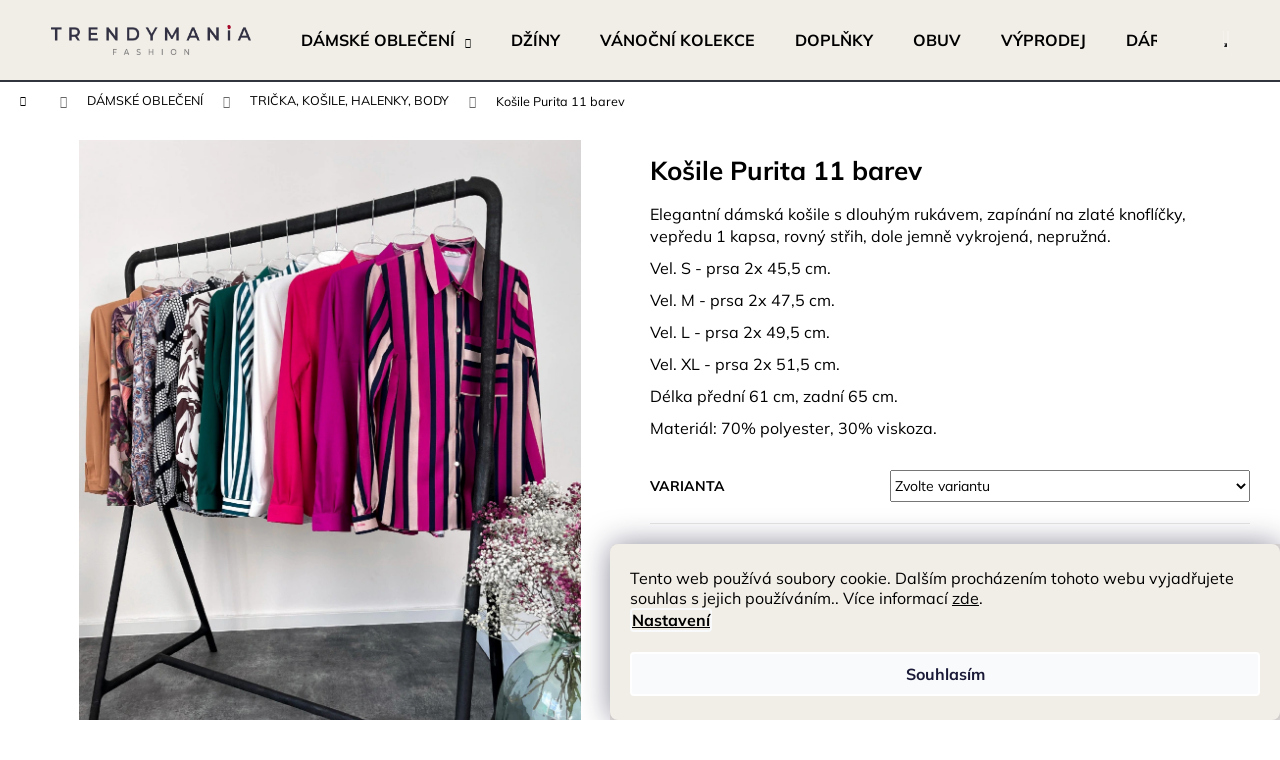

--- FILE ---
content_type: text/html; charset=utf-8
request_url: https://www.trendymania.cz/topy-tricka-kosile-fashion-eshop-obleceni-italska-moda-fashion-e-shop/kosile-purita-11-barev/?parameterValueId=7
body_size: 39110
content:
<!doctype html><html lang="cs" dir="ltr" class="header-background-dark external-fonts-loaded"><head><meta charset="utf-8" /><meta name="viewport" content="width=device-width,initial-scale=1" /><title>Košile Purita 11 barev | TRENDYMANIA fashion ® e-shop | Dámská trička, košile, halenky, body, topy</title><link rel="preconnect" href="https://cdn.myshoptet.com" /><link rel="dns-prefetch" href="https://cdn.myshoptet.com" /><link rel="preload" href="https://cdn.myshoptet.com/prj/dist/master/cms/libs/jquery/jquery-1.11.3.min.js" as="script" /><link href="https://cdn.myshoptet.com/prj/dist/master/cms/templates/frontend_templates/shared/css/font-face/mulish.css" rel="stylesheet"><link href="https://cdn.myshoptet.com/prj/dist/master/shop/dist/font-shoptet-12.css.d637f40c301981789c16.css" rel="stylesheet"><script>
dataLayer = [];
dataLayer.push({'shoptet' : {
    "pageId": 723,
    "pageType": "productDetail",
    "currency": "CZK",
    "currencyInfo": {
        "decimalSeparator": ",",
        "exchangeRate": 1,
        "priceDecimalPlaces": 0,
        "symbol": "K\u010d",
        "symbolLeft": 0,
        "thousandSeparator": " "
    },
    "language": "cs",
    "projectId": 228985,
    "product": {
        "id": 19045,
        "guid": "b337f5e0-43f6-11ee-880c-32b888b76c62",
        "hasVariants": true,
        "codes": [
            {
                "code": "16486\/L11"
            },
            {
                "code": "16486\/L2"
            },
            {
                "code": "16486\/L3"
            },
            {
                "code": "16486\/L4"
            },
            {
                "code": "16486\/L6"
            },
            {
                "code": "16486\/M11"
            },
            {
                "code": "16486\/M2"
            },
            {
                "code": "16486\/M3"
            },
            {
                "code": "16486\/M4"
            },
            {
                "code": "16486\/M6"
            },
            {
                "code": "16486\/S11"
            },
            {
                "code": "16486\/S2"
            },
            {
                "code": "16486\/S3"
            },
            {
                "code": "16486\/S4"
            },
            {
                "code": "16486\/S6"
            },
            {
                "code": "16486\/XL11"
            },
            {
                "code": "16486\/XL2"
            },
            {
                "code": "16486\/XL3"
            },
            {
                "code": "16486\/XL4"
            },
            {
                "code": "16486\/XL6"
            },
            {
                "code": "16486\/XXL"
            }
        ],
        "name": "Ko\u0161ile Purita 11 barev",
        "appendix": "",
        "weight": 0,
        "currentCategory": "D\u00e1msk\u00e9 oble\u010den\u00ed | TRENDYMANIA fashion \u00ae e-shop | D\u00e1msk\u00e1 tri\u010dka, ko\u0161ile, halenky, body, topy",
        "currentCategoryGuid": "8592dcd6-a8a3-11e8-a8f6-002590dad85e",
        "defaultCategory": "D\u00e1msk\u00e9 oble\u010den\u00ed | TRENDYMANIA fashion \u00ae e-shop | D\u00e1msk\u00e1 tri\u010dka, ko\u0161ile, halenky, body, topy",
        "defaultCategoryGuid": "8592dcd6-a8a3-11e8-a8f6-002590dad85e",
        "currency": "CZK",
        "priceWithVat": 699
    },
    "stocks": [
        {
            "id": "ext",
            "title": "Sklad",
            "isDeliveryPoint": 0,
            "visibleOnEshop": 1
        }
    ],
    "cartInfo": {
        "id": null,
        "freeShipping": false,
        "freeShippingFrom": 2500,
        "leftToFreeGift": {
            "formattedPrice": "0 K\u010d",
            "priceLeft": 0
        },
        "freeGift": false,
        "leftToFreeShipping": {
            "priceLeft": 2500,
            "dependOnRegion": 0,
            "formattedPrice": "2 500 K\u010d"
        },
        "discountCoupon": [],
        "getNoBillingShippingPrice": {
            "withoutVat": 0,
            "vat": 0,
            "withVat": 0
        },
        "cartItems": [],
        "taxMode": "ORDINARY"
    },
    "cart": [],
    "customer": {
        "priceRatio": 1,
        "priceListId": 1,
        "groupId": null,
        "registered": false,
        "mainAccount": false
    }
}});
dataLayer.push({'cookie_consent' : {
    "marketing": "denied",
    "analytics": "denied"
}});
document.addEventListener('DOMContentLoaded', function() {
    shoptet.consent.onAccept(function(agreements) {
        if (agreements.length == 0) {
            return;
        }
        dataLayer.push({
            'cookie_consent' : {
                'marketing' : (agreements.includes(shoptet.config.cookiesConsentOptPersonalisation)
                    ? 'granted' : 'denied'),
                'analytics': (agreements.includes(shoptet.config.cookiesConsentOptAnalytics)
                    ? 'granted' : 'denied')
            },
            'event': 'cookie_consent'
        });
    });
});
</script>

<!-- Google Tag Manager -->
<script>(function(w,d,s,l,i){w[l]=w[l]||[];w[l].push({'gtm.start':
new Date().getTime(),event:'gtm.js'});var f=d.getElementsByTagName(s)[0],
j=d.createElement(s),dl=l!='dataLayer'?'&l='+l:'';j.async=true;j.src=
'https://www.googletagmanager.com/gtm.js?id='+i+dl;f.parentNode.insertBefore(j,f);
})(window,document,'script','dataLayer','GTM-T5M2MF6');</script>
<!-- End Google Tag Manager -->

<meta property="og:type" content="website"><meta property="og:site_name" content="trendymania.cz"><meta property="og:url" content="https://www.trendymania.cz/topy-tricka-kosile-fashion-eshop-obleceni-italska-moda-fashion-e-shop/kosile-purita-11-barev/?parameterValueId=7"><meta property="og:title" content="Košile Purita 11 barev | TRENDYMANIA fashion ® e-shop | Dámská trička, košile, halenky, body, topy"><meta name="author" content="TRENDYMANIA fashion ® e-shop"><meta name="web_author" content="Shoptet.cz"><meta name="dcterms.rightsHolder" content="www.trendymania.cz"><meta name="robots" content="index,follow"><meta property="og:image" content="https://cdn.myshoptet.com/usr/www.trendymania.cz/user/shop/big/19045-2_kosile-purita-11-barev--barva-11--camel--velikost-l.jpg?65edea12"><meta property="og:description" content="Košile Purita 11 barev. Elegantní dámská košile s dlouhým rukávem, zapínání na zlaté knoflíčky, vepředu 1 kapsa, rovný střih, dole jemně vykrojená, nepružná.
Vel. S - prsa 2x 45,5 cm.
Vel. M - prsa 2x 47,5 cm.
Vel. L - prsa 2x 49,5 cm.
Vel. XL - prsa 2x 51,5 cm.
Délka přední 61 cm, zadní 65 cm.
Materiál: 70%…"><meta name="description" content="Košile Purita 11 barev. Elegantní dámská košile s dlouhým rukávem, zapínání na zlaté knoflíčky, vepředu 1 kapsa, rovný střih, dole jemně vykrojená, nepružná.
Vel. S - prsa 2x 45,5 cm.
Vel. M - prsa 2x 47,5 cm.
Vel. L - prsa 2x 49,5 cm.
Vel. XL - prsa 2x 51,5 cm.
Délka přední 61 cm, zadní 65 cm.
Materiál: 70%…"><meta name="google-site-verification" content="4thfeLZE94ZFDQETfgmwck2LNt0ZSptN5WgCEO9OyPY"><meta property="product:price:amount" content="699"><meta property="product:price:currency" content="CZK"><style>:root {--color-primary: #000000;--color-primary-h: 0;--color-primary-s: 0%;--color-primary-l: 0%;--color-primary-hover: #343434;--color-primary-hover-h: 0;--color-primary-hover-s: 0%;--color-primary-hover-l: 20%;--color-secondary: #343434;--color-secondary-h: 0;--color-secondary-s: 0%;--color-secondary-l: 20%;--color-secondary-hover: #013300;--color-secondary-hover-h: 119;--color-secondary-hover-s: 100%;--color-secondary-hover-l: 10%;--color-tertiary: #E2E2E2;--color-tertiary-h: 0;--color-tertiary-s: 0%;--color-tertiary-l: 89%;--color-tertiary-hover: #cfcfcf;--color-tertiary-hover-h: 0;--color-tertiary-hover-s: 0%;--color-tertiary-hover-l: 81%;--color-header-background: #000000;--template-font: "Mulish";--template-headings-font: "Mulish";--header-background-url: none;--cookies-notice-background: #1A1937;--cookies-notice-color: #F8FAFB;--cookies-notice-button-hover: #f5f5f5;--cookies-notice-link-hover: #27263f;--templates-update-management-preview-mode-content: "Náhled aktualizací šablony je aktivní pro váš prohlížeč."}</style>
    
    <link href="https://cdn.myshoptet.com/prj/dist/master/shop/dist/main-12.less.a712b24f4ee06168baf8.css" rel="stylesheet" />
        
    <script>var shoptet = shoptet || {};</script>
    <script src="https://cdn.myshoptet.com/prj/dist/master/shop/dist/main-3g-header.js.05f199e7fd2450312de2.js"></script>
<!-- User include --><!-- api 426(80) html code header -->
<link rel="stylesheet" href="https://cdn.myshoptet.com/usr/api2.dklab.cz/user/documents/_doplnky/navstivene/228985/8/228985_8.css" type="text/css" /><style> :root { --dklab-lastvisited-background-color: #ECECEC; } </style>
<!-- api 1501(1113) html code header -->
<link rel="stylesheet" href="https://cdn.myshoptet.com/usr/api2.dklab.cz/user/documents/_doplnky/filtry/228985/12/228985_12.css" type="text/css" /><style>:root { 
            --dklab-filters-active-color: #343434; 
            --dklab-filters-active-foreground-color: #FFFFFF; 
            --dklab-filters-slider-color: #343434; 
            --dklab-filters-show-filter-foreground-color: #FFFFFF; 
            --dklab-filters-show-filter-background-color: #343434; 
            --dklab-filters-show-filter-edges-size: 10px 25px;
            --dklab-filters-show-filter-align: center;
            --dklab-filters-show-filter-align-desktop: flex-start;
        }</style>
<!-- service 1709(1293) html code header -->
<style>
.shkRecapImgExtension {
    float: left;
    width: 50px;
    margin-right: 6px;
    margin-bottom: 2px;
}
.shkRecapImgExtension:not(:nth-of-type(1)) {
  display: none;
}

@media only screen and (max-width: 1200px) and (min-width: 992px) {
    .shkRecapImgExtension {
        width: 38px;
    }
    .template-13 .shkRecapImgExtension {
        margin-right: 0;
        margin-bottom: 5px;
        width: 100%;
    }
}
@media only screen and (max-width: 360px) {
	.shkRecapImgExtension {
        width: 38px;
    }
}
.template-08 #checkout-recapitulation a,
.template-06 #checkout-recapitulation a {
	display: inline;
}
@media only screen and (max-width: 760px) and (min-width: 640px) {
	.template-08 .shkRecapImgExtension {
		margin-right: 0;
        margin-bottom: 5px;
        width: 100%;
	}
  .template-08 #checkout-recapitulation a {
  	display: inline-block;
  }
}

@media only screen and (max-width: 992px) and (min-width: 640px) {
    .template-05 .shkRecapImgExtension,
    .template-04 .shkRecapImgExtension {
        width: 38px;
    }
}
</style>
<!-- project html code header -->
<link rel="stylesheet" media="screen" href="/user/documents/upload/DMupravy/trendymania.min.css?40" />
<link rel="stylesheet" media="screen" href="/user/documents/upload/DMupravy/FAQ.css?180" />

<style>
body {overflow-x: hidden}

.filter-section-parametric-id-4, .filter-section-boolean {
display:none;
}

#zavolejnam {display: block}
.pr-list-hover-info {
   display:none!important;
}

.product:hover .pr-list-info, .product:hover .pr-list-product-name, .product:hover .category-appendix {
color: black!important;
}

.product:hover .pr-list-pcs, .product:hover .button-inverse, .product:hover .button.button-success-inverse {
    border-color: black!important;
    
}

.product:hover .pr-list-cart {
box-shadow: 0 0 0 2px #000 inset!important;
}

</style>
<style data-change="Úprava barvy hvězdiček">
.stars .star.is-active:hover, .stars .star.star-half:before, .stars .star.star-on:before, .icon-starHalf-before, .icon-starOn-before, .product-ratings .icon-starOff-before:hover, .product-ratings .star-off:hover, .star.star-half, .star.star-on, .rate-average,
.tursky-apollo .rate-wrapper.unveil-wrapper .rate-list .stars span.star-off::before {
color: #ECB911 !important;
}
</style>

<!-- Facebook Pixel Code -->
<script>
!function(f,b,e,v,n,t,s)
{if(f.fbq)return;n=f.fbq=function(){n.callMethod?
n.callMethod.apply(n,arguments):n.queue.push(arguments)};
if(!f._fbq)f._fbq=n;n.push=n;n.loaded=!0;n.version='2.0';
n.queue=[];t=b.createElement(e);t.async=!0;
t.src=v;s=b.getElementsByTagName(e)[0];
s.parentNode.insertBefore(t,s)}(window,document,'script',
'https://connect.facebook.net/en_US/fbevents.js');
 fbq('init', '1009580485892820'); 
fbq('track', 'PageView');
</script>
<noscript>
 <img height="1" width="1" 
src="https://www.facebook.com/tr?id=1009580485892820&ev=PageView
&noscript=1"/>
</noscript>
<!-- End Facebook Pixel Code -->

<!-- Google Tag Manager -->
<script>(function(w,d,s,l,i){w[l]=w[l]||[];w[l].push({'gtm.start':
new Date().getTime(),event:'gtm.js'});var f=d.getElementsByTagName(s)[0],
j=d.createElement(s),dl=l!='dataLayer'?'&l='+l:'';j.async=true;j.src=
'https://www.googletagmanager.com/gtm.js?id='+i+dl;f.parentNode.insertBefore(j,f);
})(window,document,'script','dataLayer','GTM-T5M2MF6');</script>
<!-- End Google Tag Manager -->

<meta name="google-site-verification=4thfeLZE94ZFDQETfgmwck2LNt0ZSptN5WgCEO9OyPY" />

<!-- Google Tag Manager (noscript) -->
<noscript><iframe src="https://www.googletagmanager.com/ns.html?id=GTM-T5M2MF6"
height="0" width="0" style="display:none;visibility:hidden"></iframe></noscript>
<!-- End Google Tag Manager (noscript) -->
<meta name="facebook-domain-verification" content="516hmqyzyp4rlatolu9jzmy7k2l4vw" />
<meta name="p:domain_verify" content="902ebf7a6f662e1180d0f697dc054b01"/>
<script async charset="utf-8" src="//app.notifikuj.cz/js/notifikuj.min.js?id=234e8fef-94a2-4285-931c-11beec8cde49"></script>
<!-- /User include --><link rel="shortcut icon" href="/favicon.ico" type="image/x-icon" /><link rel="canonical" href="https://www.trendymania.cz/topy-tricka-kosile-fashion-eshop-obleceni-italska-moda-fashion-e-shop/kosile-purita-11-barev/" />    <script>
        var _hwq = _hwq || [];
        _hwq.push(['setKey', 'db6ef74d56f682801d13927531979cf2']);
        _hwq.push(['setTopPos', '0']);
        _hwq.push(['showWidget', '22']);
        (function() {
            var ho = document.createElement('script');
            ho.src = 'https://cz.im9.cz/direct/i/gjs.php?n=wdgt&sak=db6ef74d56f682801d13927531979cf2';
            var s = document.getElementsByTagName('script')[0]; s.parentNode.insertBefore(ho, s);
        })();
    </script>
<script>!function(){var t={9196:function(){!function(){var t=/\[object (Boolean|Number|String|Function|Array|Date|RegExp)\]/;function r(r){return null==r?String(r):(r=t.exec(Object.prototype.toString.call(Object(r))))?r[1].toLowerCase():"object"}function n(t,r){return Object.prototype.hasOwnProperty.call(Object(t),r)}function e(t){if(!t||"object"!=r(t)||t.nodeType||t==t.window)return!1;try{if(t.constructor&&!n(t,"constructor")&&!n(t.constructor.prototype,"isPrototypeOf"))return!1}catch(t){return!1}for(var e in t);return void 0===e||n(t,e)}function o(t,r,n){this.b=t,this.f=r||function(){},this.d=!1,this.a={},this.c=[],this.e=function(t){return{set:function(r,n){u(c(r,n),t.a)},get:function(r){return t.get(r)}}}(this),i(this,t,!n);var e=t.push,o=this;t.push=function(){var r=[].slice.call(arguments,0),n=e.apply(t,r);return i(o,r),n}}function i(t,n,o){for(t.c.push.apply(t.c,n);!1===t.d&&0<t.c.length;){if("array"==r(n=t.c.shift()))t:{var i=n,a=t.a;if("string"==r(i[0])){for(var f=i[0].split("."),s=f.pop(),p=(i=i.slice(1),0);p<f.length;p++){if(void 0===a[f[p]])break t;a=a[f[p]]}try{a[s].apply(a,i)}catch(t){}}}else if("function"==typeof n)try{n.call(t.e)}catch(t){}else{if(!e(n))continue;for(var l in n)u(c(l,n[l]),t.a)}o||(t.d=!0,t.f(t.a,n),t.d=!1)}}function c(t,r){for(var n={},e=n,o=t.split("."),i=0;i<o.length-1;i++)e=e[o[i]]={};return e[o[o.length-1]]=r,n}function u(t,o){for(var i in t)if(n(t,i)){var c=t[i];"array"==r(c)?("array"==r(o[i])||(o[i]=[]),u(c,o[i])):e(c)?(e(o[i])||(o[i]={}),u(c,o[i])):o[i]=c}}window.DataLayerHelper=o,o.prototype.get=function(t){var r=this.a;t=t.split(".");for(var n=0;n<t.length;n++){if(void 0===r[t[n]])return;r=r[t[n]]}return r},o.prototype.flatten=function(){this.b.splice(0,this.b.length),this.b[0]={},u(this.a,this.b[0])}}()}},r={};function n(e){var o=r[e];if(void 0!==o)return o.exports;var i=r[e]={exports:{}};return t[e](i,i.exports,n),i.exports}n.n=function(t){var r=t&&t.__esModule?function(){return t.default}:function(){return t};return n.d(r,{a:r}),r},n.d=function(t,r){for(var e in r)n.o(r,e)&&!n.o(t,e)&&Object.defineProperty(t,e,{enumerable:!0,get:r[e]})},n.o=function(t,r){return Object.prototype.hasOwnProperty.call(t,r)},function(){"use strict";n(9196)}()}();</script>    <!-- Global site tag (gtag.js) - Google Analytics -->
    <script async src="https://www.googletagmanager.com/gtag/js?id=G-VLYS6GGFXG"></script>
    <script>
        
        window.dataLayer = window.dataLayer || [];
        function gtag(){dataLayer.push(arguments);}
        

                    console.debug('default consent data');

            gtag('consent', 'default', {"ad_storage":"denied","analytics_storage":"denied","ad_user_data":"denied","ad_personalization":"denied","wait_for_update":500});
            dataLayer.push({
                'event': 'default_consent'
            });
        
        gtag('js', new Date());

        
                gtag('config', 'G-VLYS6GGFXG', {"groups":"GA4","send_page_view":false,"content_group":"productDetail","currency":"CZK","page_language":"cs"});
        
        
        
        
        
        
                    gtag('event', 'page_view', {"send_to":"GA4","page_language":"cs","content_group":"productDetail","currency":"CZK"});
        
                gtag('set', 'currency', 'CZK');

        gtag('event', 'view_item', {
            "send_to": "UA",
            "items": [
                {
                    "id": "16486\/L11",
                    "name": "Ko\u0161ile Purita 11 barev",
                    "category": "D\u00e1msk\u00e9 oble\u010den\u00ed | TRENDYMANIA fashion \u00ae e-shop \/ D\u00e1msk\u00e1 tri\u010dka, ko\u0161ile, halenky, body, topy",
                                                            "variant": "Velikost: L, Barva: 11. Camel",
                                        "price": 699
                }
            ]
        });
        
        
        
        
        
                    gtag('event', 'view_item', {"send_to":"GA4","page_language":"cs","content_group":"productDetail","value":699,"currency":"CZK","items":[{"item_id":"16486\/L11","item_name":"Ko\u0161ile Purita 11 barev","item_category":"D\u00e1msk\u00e9 oble\u010den\u00ed | TRENDYMANIA fashion \u00ae e-shop","item_category2":"D\u00e1msk\u00e1 tri\u010dka, ko\u0161ile, halenky, body, topy","item_variant":"16486\/L11~Velikost: L, Barva: 11. Camel","price":699,"quantity":1,"index":0}]});
        
        
        
        
        
        
        
        document.addEventListener('DOMContentLoaded', function() {
            if (typeof shoptet.tracking !== 'undefined') {
                for (var id in shoptet.tracking.bannersList) {
                    gtag('event', 'view_promotion', {
                        "send_to": "UA",
                        "promotions": [
                            {
                                "id": shoptet.tracking.bannersList[id].id,
                                "name": shoptet.tracking.bannersList[id].name,
                                "position": shoptet.tracking.bannersList[id].position
                            }
                        ]
                    });
                }
            }

            shoptet.consent.onAccept(function(agreements) {
                if (agreements.length !== 0) {
                    console.debug('gtag consent accept');
                    var gtagConsentPayload =  {
                        'ad_storage': agreements.includes(shoptet.config.cookiesConsentOptPersonalisation)
                            ? 'granted' : 'denied',
                        'analytics_storage': agreements.includes(shoptet.config.cookiesConsentOptAnalytics)
                            ? 'granted' : 'denied',
                                                                                                'ad_user_data': agreements.includes(shoptet.config.cookiesConsentOptPersonalisation)
                            ? 'granted' : 'denied',
                        'ad_personalization': agreements.includes(shoptet.config.cookiesConsentOptPersonalisation)
                            ? 'granted' : 'denied',
                        };
                    console.debug('update consent data', gtagConsentPayload);
                    gtag('consent', 'update', gtagConsentPayload);
                    dataLayer.push(
                        { 'event': 'update_consent' }
                    );
                }
            });
        });
    </script>
</head><body class="desktop id-723 in-topy-tricka-kosile-fashion-eshop-obleceni-italska-moda-fashion-e-shop template-12 type-product type-detail one-column-body columns-mobile-2 columns-3 ums_forms_redesign--off ums_a11y_category_page--on ums_discussion_rating_forms--off ums_flags_display_unification--on ums_a11y_login--on mobile-header-version-0"><noscript>
    <style>
        #header {
            padding-top: 0;
            position: relative !important;
            top: 0;
        }
        .header-navigation {
            position: relative !important;
        }
        .overall-wrapper {
            margin: 0 !important;
        }
        body:not(.ready) {
            visibility: visible !important;
        }
    </style>
    <div class="no-javascript">
        <div class="no-javascript__title">Musíte změnit nastavení vašeho prohlížeče</div>
        <div class="no-javascript__text">Podívejte se na: <a href="https://www.google.com/support/bin/answer.py?answer=23852">Jak povolit JavaScript ve vašem prohlížeči</a>.</div>
        <div class="no-javascript__text">Pokud používáte software na blokování reklam, může být nutné povolit JavaScript z této stránky.</div>
        <div class="no-javascript__text">Děkujeme.</div>
    </div>
</noscript>

        <div id="fb-root"></div>
        <script>
            window.fbAsyncInit = function() {
                FB.init({
                    autoLogAppEvents : true,
                    xfbml            : true,
                    version          : 'v24.0'
                });
            };
        </script>
        <script async defer crossorigin="anonymous" src="https://connect.facebook.net/cs_CZ/sdk.js#xfbml=1&version=v24.0"></script><script>
<!-- Google Tag Manager -->
<script>(function(w,d,s,l,i){w[l]=w[l]||[];w[l].push({'gtm.start':
new Date().getTime(),event:'gtm.js'});var f=d.getElementsByTagName(s)[0],
j=d.createElement(s),dl=l!='dataLayer'?'&l='+l:'';j.async=true;j.src=
'https://www.googletagmanager.com/gtm.js?id='+i+dl;f.parentNode.insertBefore(j,f);
})(window,document,'script','dataLayer','GTM-T5M2MF6');</script>
<!-- End Google Tag Manager -->

<!-- Google Tag Manager (noscript) -->
<noscript><iframe src="https://www.googletagmanager.com/ns.html?id=GTM-T5M2MF6"
height="0" width="0" style="display:none;visibility:hidden"></iframe></noscript>
<!-- End Google Tag Manager (noscript) -->
</script>

<!-- Google Tag Manager (noscript) -->
<noscript><iframe src="https://www.googletagmanager.com/ns.html?id=GTM-T5M2MF6"
height="0" width="0" style="display:none;visibility:hidden"></iframe></noscript>
<!-- End Google Tag Manager (noscript) -->

    <div class="siteCookies siteCookies--right siteCookies--dark js-siteCookies" role="dialog" data-testid="cookiesPopup" data-nosnippet>
        <div class="siteCookies__form">
            <div class="siteCookies__content">
                <div class="siteCookies__text">
                    Tento web používá soubory cookie. Dalším procházením tohoto webu vyjadřujete souhlas s jejich používáním.. Více informací <a href="http://www.trendymania.cz/podminky-ochrany-osobnich-udaju/" target="\">zde</a>.
                </div>
                <p class="siteCookies__links">
                    <button class="siteCookies__link js-cookies-settings" aria-label="Nastavení cookies" data-testid="cookiesSettings">Nastavení</button>
                </p>
            </div>
            <div class="siteCookies__buttonWrap">
                                <button class="siteCookies__button js-cookiesConsentSubmit" value="all" aria-label="Přijmout cookies" data-testid="buttonCookiesAccept">Souhlasím</button>
            </div>
        </div>
        <script>
            document.addEventListener("DOMContentLoaded", () => {
                const siteCookies = document.querySelector('.js-siteCookies');
                document.addEventListener("scroll", shoptet.common.throttle(() => {
                    const st = document.documentElement.scrollTop;
                    if (st > 1) {
                        siteCookies.classList.add('siteCookies--scrolled');
                    } else {
                        siteCookies.classList.remove('siteCookies--scrolled');
                    }
                }, 100));
            });
        </script>
    </div>
<a href="#content" class="skip-link sr-only">Přejít na obsah</a><div class="overall-wrapper">
    <div class="user-action">
                        <dialog id="login" class="dialog dialog--modal dialog--fullscreen js-dialog--modal" aria-labelledby="loginHeading">
        <div class="dialog__close dialog__close--arrow">
                        <button type="button" class="btn toggle-window-arr" data-dialog-close data-testid="backToShop">Zpět <span>do obchodu</span></button>
            </div>
        <div class="dialog__wrapper">
            <div class="dialog__content dialog__content--form">
                <div class="dialog__header">
                    <h2 id="loginHeading" class="dialog__heading dialog__heading--login">Přihlášení k vašemu účtu</h2>
                </div>
                <div id="customerLogin" class="dialog__body">
                    <form action="/action/Customer/Login/" method="post" id="formLoginIncluded" class="csrf-enabled formLogin" data-testid="formLogin"><input type="hidden" name="referer" value="" /><div class="form-group"><div class="input-wrapper email js-validated-element-wrapper no-label"><input type="email" name="email" class="form-control" autofocus placeholder="E-mailová adresa (např. jan@novak.cz)" data-testid="inputEmail" autocomplete="email" required /></div></div><div class="form-group"><div class="input-wrapper password js-validated-element-wrapper no-label"><input type="password" name="password" class="form-control" placeholder="Heslo" data-testid="inputPassword" autocomplete="current-password" required /><span class="no-display">Nemůžete vyplnit toto pole</span><input type="text" name="surname" value="" class="no-display" /></div></div><div class="form-group"><div class="login-wrapper"><button type="submit" class="btn btn-secondary btn-text btn-login" data-testid="buttonSubmit">Přihlásit se</button><div class="password-helper"><a href="/registrace/" data-testid="signup" rel="nofollow">Nová registrace</a><a href="/klient/zapomenute-heslo/" rel="nofollow">Zapomenuté heslo</a></div></div></div></form>
                </div>
            </div>
        </div>
    </dialog>
            </div>
<header id="header"><div class="container navigation-wrapper"><div class="site-name"><a href="/" data-testid="linkWebsiteLogo"><img src="https://cdn.myshoptet.com/usr/www.trendymania.cz/user/logos/trendymania_logo_pruhledne_bez_ramecku.png" alt="TRENDYMANIA fashion ® e-shop" fetchpriority="low" /></a></div><nav id="navigation" aria-label="Hlavní menu" data-collapsible="true"><div class="navigation-in menu"><ul class="menu-level-1" role="menubar" data-testid="headerMenuItems"><li class="menu-item-708 ext" role="none"><a href="/kategorie/damske-obleceni-e-shop/" data-testid="headerMenuItem" role="menuitem" aria-haspopup="true" aria-expanded="false"><b>DÁMSKÉ OBLEČENÍ</b><span class="submenu-arrow"></span></a><ul class="menu-level-2" aria-label="DÁMSKÉ OBLEČENÍ" tabindex="-1" role="menu"><li class="menu-item-732" role="none"><a href="/kategorie/dzinove-obleceni/" data-image="https://cdn.myshoptet.com/usr/www.trendymania.cz/user/categories/thumb/damske-trendy-modern__-levne-dziny-rifle-trendymania-fashion-eshop-damske-obleceni-damska-moda-e-shop.jpg" data-testid="headerMenuItem" role="menuitem"><span>DŽÍNY A DŽÍNOVÉ OBLEČENÍ</span></a>
                        </li><li class="menu-item-1753" role="none"><a href="/kategorie/damske-kalhoty-kratasy/" data-image="https://cdn.myshoptet.com/usr/www.trendymania.cz/user/categories/thumb/damske-trendy-moderni-kalhoty-trendymania-fashion-eshop-damske-obleceni-damska-moda.jpg" data-testid="headerMenuItem" role="menuitem"><span>KALHOTY, LEGINY, KRAŤASY</span></a>
                        </li><li class="menu-item-738" role="none"><a href="/kategorie/sukne-damske-obleceni-moda-fashion-e-shop/" data-image="https://cdn.myshoptet.com/usr/www.trendymania.cz/user/categories/thumb/damske-trendy-moderni-sukne-trendymania-fashion-eshop-damske-obleceni-moda.jpg" data-testid="headerMenuItem" role="menuitem"><span>SUKNĚ</span></a>
                        </li><li class="menu-item-744" role="none"><a href="/kategorie/damske-saty-moda-fashion-e-shop/" data-image="https://cdn.myshoptet.com/usr/www.trendymania.cz/user/categories/thumb/damske-trendy-moderni-saty-trendymania-fashion-eshop-damske-obleceni-damska-moda.jpg" data-testid="headerMenuItem" role="menuitem"><span>ŠATY</span></a>
                        </li><li class="menu-item-723 active" role="none"><a href="/kategorie/topy-tricka-kosile-fashion-eshop-obleceni-italska-moda-fashion-e-shop/" data-image="https://cdn.myshoptet.com/usr/www.trendymania.cz/user/categories/thumb/damske-trendy-moderni-tricka-trendymania-fashion-eshop-damske-obleceni-damska-moda-1.jpg" data-testid="headerMenuItem" role="menuitem"><span>TRIČKA, KOŠILE, HALENKY, BODY</span></a>
                        </li><li class="menu-item-726" role="none"><a href="/kategorie/svetry-mikiny-fashion-e-shop-italska-moda-eshop/" data-image="https://cdn.myshoptet.com/usr/www.trendymania.cz/user/categories/thumb/damske-trendy-moderni-svetry-trendymania-fashion-eshop-damske-obleceni-damska-moda.jpg" data-testid="headerMenuItem" role="menuitem"><span>SVETRY, MIKINY, KARDIGANY</span></a>
                        </li><li class="menu-item-735" role="none"><a href="/kategorie/teplakovky-komplety-overaly-damske-obleceni-moda-fashion-e-shop/" data-image="https://cdn.myshoptet.com/usr/www.trendymania.cz/user/categories/thumb/damske-trendy-moderni-soupravy-teplakove-komplety-trendymania-fashion-eshop-damske-obleceni-damska-moda.jpg" data-testid="headerMenuItem" role="menuitem"><span>SOUPRAVY, KOMPLETY</span></a>
                        </li><li class="menu-item-729" role="none"><a href="/kategorie/bundy-kabaty-saka-vesty-damske-obleceni-moda-fashion-e-shop/" data-image="https://cdn.myshoptet.com/usr/www.trendymania.cz/user/categories/thumb/damske-trendy-moderni-vesty-bundy-trendymania-fashion-eshop-damske-obleceni-damska-moda.jpg" data-testid="headerMenuItem" role="menuitem"><span>BUNDY, KABÁTY, SAKA, VESTY</span></a>
                        </li></ul></li>
<li class="menu-item-1809" role="none"><a href="/kategorie/trendy-dziny/" data-testid="headerMenuItem" role="menuitem" aria-expanded="false"><b>DŽÍNY</b></a></li>
<li class="menu-item-1746" role="none"><a href="/kategorie/vanocni-kolekce/" data-testid="headerMenuItem" role="menuitem" aria-expanded="false"><b>VÁNOČNÍ KOLEKCE</b></a></li>
<li class="menu-item-711" role="none"><a href="/kategorie/doplnky-damske-obleceni-moda-fashion-e-shop/" data-testid="headerMenuItem" role="menuitem" aria-expanded="false"><b>DOPLŇKY</b></a></li>
<li class="menu-item-714" role="none"><a href="/kategorie/obuv-damske-obleceni-moda-fashion-e-shop/" data-testid="headerMenuItem" role="menuitem" aria-expanded="false"><b>OBUV</b></a></li>
<li class="menu-item-873" role="none"><a href="/kategorie/akce-slevy-vyprodej-damske-obleceni-fashion-e-shop/" data-testid="headerMenuItem" role="menuitem" aria-expanded="false"><b>VÝPRODEJ</b></a></li>
<li class="menu-item-870" role="none"><a href="/kategorie/darkove-poukazy-damske-obleceni-moda-fashion-e-shop/" data-testid="headerMenuItem" role="menuitem" aria-expanded="false"><b>DÁRKOVÉ POUKAZY</b></a></li>
<li class="menu-item-external-202" role="none"><a href="https://www.trendymania.cz/fashion-shop-jak-nakupovat/" data-testid="headerMenuItem" role="menuitem" aria-expanded="false"><b>Jak nakupovat</b></a></li>
<li class="menu-item-external-162" role="none"><a href="https://www.trendymania.cz/fashion-eshop-brno/" data-testid="headerMenuItem" role="menuitem" aria-expanded="false"><b>Kontakty</b></a></li>
<li class="menu-item-external-138" role="none"><a href="https://www.trendymania.cz/fashion-eshop-doprava-zdarma/" data-testid="headerMenuItem" role="menuitem" aria-expanded="false"><b>Doprava</b></a></li>
<li class="menu-item-external-205" role="none"><a href="https://www.trendymania.cz/fashion-e-shop-sledovani-zasilek/" data-testid="headerMenuItem" role="menuitem" aria-expanded="false"><b>Sledování zásilek</b></a></li>
<li class="menu-item-external-141" role="none"><a href="https://www.trendymania.cz/vraceni-zbozi-trendymania-cz/" data-testid="headerMenuItem" role="menuitem" aria-expanded="false"><b>Vrácení / výměna</b></a></li>
<li class="menu-item-external-208" role="none"><a href="https://www.trendymania.cz/modelky/" data-testid="headerMenuItem" role="menuitem" aria-expanded="false"><b>Modelky</b></a></li>
<li class="menu-item-external-199" role="none"><a href="https://www.trendymania.cz/hodnoceni-obchodu/" data-testid="headerMenuItem" role="menuitem" aria-expanded="false"><b>Recenze</b></a></li>
<li class="menu-item-external-211" role="none"><a href="https://www.trendymania.cz/fashion-shop-recenze-hodnoceni-doporucuji/" data-testid="headerMenuItem" role="menuitem" aria-expanded="false"><b>Doporučují nás</b></a></li>
</ul></div><span class="navigation-close"></span></nav><div class="menu-helper" data-testid="hamburgerMenu"><span>Více</span></div>

    <div class="navigation-buttons">
                <a href="#" class="toggle-window" data-target="search" data-testid="linkSearchIcon"><span class="sr-only">Hledat</span></a>
                    
        <button class="top-nav-button top-nav-button-login" type="button" data-dialog-id="login" aria-haspopup="dialog" aria-controls="login" data-testid="signin">
            <span class="sr-only">Přihlášení</span>
        </button>
                    <a href="/kosik/" class="toggle-window cart-count" data-target="cart" data-testid="headerCart" rel="nofollow" aria-haspopup="dialog" aria-expanded="false" aria-controls="cart-widget"><span class="sr-only">Nákupní košík</span></a>
        <a href="#" class="toggle-window" data-target="navigation" data-testid="hamburgerMenu"><span class="sr-only">Menu</span></a>
    </div>

</div></header><!-- / header -->


<div id="content-wrapper" class="container_resetted content-wrapper">
    
                                <div class="breadcrumbs navigation-home-icon-wrapper" itemscope itemtype="https://schema.org/BreadcrumbList">
                                                                            <span id="navigation-first" data-basetitle="TRENDYMANIA fashion ® e-shop" itemprop="itemListElement" itemscope itemtype="https://schema.org/ListItem">
                <a href="/" itemprop="item" class="navigation-home-icon"><span class="sr-only" itemprop="name">Domů</span></a>
                <span class="navigation-bullet">/</span>
                <meta itemprop="position" content="1" />
            </span>
                                <span id="navigation-1" itemprop="itemListElement" itemscope itemtype="https://schema.org/ListItem">
                <a href="/kategorie/damske-obleceni-e-shop/" itemprop="item" data-testid="breadcrumbsSecondLevel"><span itemprop="name">DÁMSKÉ OBLEČENÍ</span></a>
                <span class="navigation-bullet">/</span>
                <meta itemprop="position" content="2" />
            </span>
                                <span id="navigation-2" itemprop="itemListElement" itemscope itemtype="https://schema.org/ListItem">
                <a href="/kategorie/topy-tricka-kosile-fashion-eshop-obleceni-italska-moda-fashion-e-shop/" itemprop="item" data-testid="breadcrumbsSecondLevel"><span itemprop="name">TRIČKA, KOŠILE, HALENKY, BODY</span></a>
                <span class="navigation-bullet">/</span>
                <meta itemprop="position" content="3" />
            </span>
                                            <span id="navigation-3" itemprop="itemListElement" itemscope itemtype="https://schema.org/ListItem" data-testid="breadcrumbsLastLevel">
                <meta itemprop="item" content="https://www.trendymania.cz/topy-tricka-kosile-fashion-eshop-obleceni-italska-moda-fashion-e-shop/kosile-purita-11-barev/?parameterValueId=7" />
                <meta itemprop="position" content="4" />
                <span itemprop="name" data-title="Košile Purita 11 barev">Košile Purita 11 barev <span class="appendix"></span></span>
            </span>
            </div>
            
    <div class="content-wrapper-in">
                <main id="content" class="content wide">
                                                                                                                                                                                                                                                                                                                                                                                                                                                                                                                                                                                                                                                                        
<div class="p-detail" itemscope itemtype="https://schema.org/Product">

    
    <meta itemprop="name" content="Košile Purita 11 barev" />
    <meta itemprop="category" content="Úvodní stránka &gt; DÁMSKÉ OBLEČENÍ &gt; TRIČKA, KOŠILE, HALENKY, BODY &gt; Košile Purita 11 barev" />
    <meta itemprop="url" content="https://www.trendymania.cz/topy-tricka-kosile-fashion-eshop-obleceni-italska-moda-fashion-e-shop/kosile-purita-11-barev/" />
    <meta itemprop="image" content="https://cdn.myshoptet.com/usr/www.trendymania.cz/user/shop/big/19045-2_kosile-purita-11-barev--barva-11--camel--velikost-l.jpg?65edea12" />
            <meta itemprop="description" content="Elegantní dámská košile s dlouhým rukávem, zapínání na zlaté knoflíčky, vepředu 1 kapsa, rovný střih, dole jemně vykrojená, nepružná.
Vel. S - prsa 2x 45,5 cm.
Vel. M - prsa 2x 47,5 cm.
Vel. L - prsa 2x 49,5 cm.
Vel. XL - prsa 2x 51,5 cm.
Délka přední 61 cm, zadní 65 cm.
Materiál: 70% polyester, 30% viskoza." />
                                                                                                                                                                                                                                                                                                                                                                                                                                                            
        <div class="p-detail-inner">

        <div class="p-data-wrapper">
            <div class="p-detail-inner-header">
                                <h1>
                      Košile Purita 11 barev                </h1>
            </div>

                            <div class="p-short-description" data-testid="productCardShortDescr">
                    <p>Elegantní dámská košile s dlouhým rukávem, zapínání na zlaté knoflíčky, vepředu 1 kapsa, rovný střih, dole jemně vykrojená, nepružná.</p>
<p>Vel. S - prsa 2x 45,5 cm.</p>
<p>Vel. M - prsa 2x 47,5 cm.</p>
<p>Vel. L - prsa 2x 49,5 cm.</p>
<p>Vel. XL - prsa 2x 51,5 cm.</p>
<p>Délka přední 61 cm, zadní 65 cm.</p>
<p>Materiál: 70% polyester, 30% viskoza.</p>
                </div>
            

            <form action="/action/Cart/addCartItem/" method="post" id="product-detail-form" class="pr-action csrf-enabled" data-testid="formProduct">
                <meta itemprop="productID" content="19045" /><meta itemprop="identifier" content="b337f5e0-43f6-11ee-880c-32b888b76c62" /><span itemprop="offers" itemscope itemtype="https://schema.org/Offer"><meta itemprop="sku" content="16486/S11" /><link itemprop="availability" href="https://schema.org/InStock" /><meta itemprop="url" content="https://www.trendymania.cz/topy-tricka-kosile-fashion-eshop-obleceni-italska-moda-fashion-e-shop/kosile-purita-11-barev/" /><meta itemprop="price" content="699.00" /><meta itemprop="priceCurrency" content="CZK" /><link itemprop="itemCondition" href="https://schema.org/NewCondition" /></span><span itemprop="offers" itemscope itemtype="https://schema.org/Offer"><meta itemprop="sku" content="16486/S2" /><link itemprop="availability" href="https://schema.org/InStock" /><meta itemprop="url" content="https://www.trendymania.cz/topy-tricka-kosile-fashion-eshop-obleceni-italska-moda-fashion-e-shop/kosile-purita-11-barev/" /><meta itemprop="price" content="699.00" /><meta itemprop="priceCurrency" content="CZK" /><link itemprop="itemCondition" href="https://schema.org/NewCondition" /></span><span itemprop="offers" itemscope itemtype="https://schema.org/Offer"><meta itemprop="sku" content="16486/S3" /><link itemprop="availability" href="https://schema.org/InStock" /><meta itemprop="url" content="https://www.trendymania.cz/topy-tricka-kosile-fashion-eshop-obleceni-italska-moda-fashion-e-shop/kosile-purita-11-barev/" /><meta itemprop="price" content="699.00" /><meta itemprop="priceCurrency" content="CZK" /><link itemprop="itemCondition" href="https://schema.org/NewCondition" /></span><span itemprop="offers" itemscope itemtype="https://schema.org/Offer"><meta itemprop="sku" content="16486/S4" /><link itemprop="availability" href="https://schema.org/InStock" /><meta itemprop="url" content="https://www.trendymania.cz/topy-tricka-kosile-fashion-eshop-obleceni-italska-moda-fashion-e-shop/kosile-purita-11-barev/" /><meta itemprop="price" content="699.00" /><meta itemprop="priceCurrency" content="CZK" /><link itemprop="itemCondition" href="https://schema.org/NewCondition" /></span><span itemprop="offers" itemscope itemtype="https://schema.org/Offer"><meta itemprop="sku" content="16486/S6" /><link itemprop="availability" href="https://schema.org/InStock" /><meta itemprop="url" content="https://www.trendymania.cz/topy-tricka-kosile-fashion-eshop-obleceni-italska-moda-fashion-e-shop/kosile-purita-11-barev/" /><meta itemprop="price" content="699.00" /><meta itemprop="priceCurrency" content="CZK" /><link itemprop="itemCondition" href="https://schema.org/NewCondition" /></span><span itemprop="offers" itemscope itemtype="https://schema.org/Offer"><meta itemprop="sku" content="16486/M11" /><link itemprop="availability" href="https://schema.org/InStock" /><meta itemprop="url" content="https://www.trendymania.cz/topy-tricka-kosile-fashion-eshop-obleceni-italska-moda-fashion-e-shop/kosile-purita-11-barev/" /><meta itemprop="price" content="699.00" /><meta itemprop="priceCurrency" content="CZK" /><link itemprop="itemCondition" href="https://schema.org/NewCondition" /></span><span itemprop="offers" itemscope itemtype="https://schema.org/Offer"><meta itemprop="sku" content="16486/M2" /><link itemprop="availability" href="https://schema.org/InStock" /><meta itemprop="url" content="https://www.trendymania.cz/topy-tricka-kosile-fashion-eshop-obleceni-italska-moda-fashion-e-shop/kosile-purita-11-barev/" /><meta itemprop="price" content="699.00" /><meta itemprop="priceCurrency" content="CZK" /><link itemprop="itemCondition" href="https://schema.org/NewCondition" /></span><span itemprop="offers" itemscope itemtype="https://schema.org/Offer"><meta itemprop="sku" content="16486/M3" /><link itemprop="availability" href="https://schema.org/InStock" /><meta itemprop="url" content="https://www.trendymania.cz/topy-tricka-kosile-fashion-eshop-obleceni-italska-moda-fashion-e-shop/kosile-purita-11-barev/" /><meta itemprop="price" content="699.00" /><meta itemprop="priceCurrency" content="CZK" /><link itemprop="itemCondition" href="https://schema.org/NewCondition" /></span><span itemprop="offers" itemscope itemtype="https://schema.org/Offer"><meta itemprop="sku" content="16486/M4" /><link itemprop="availability" href="https://schema.org/InStock" /><meta itemprop="url" content="https://www.trendymania.cz/topy-tricka-kosile-fashion-eshop-obleceni-italska-moda-fashion-e-shop/kosile-purita-11-barev/" /><meta itemprop="price" content="699.00" /><meta itemprop="priceCurrency" content="CZK" /><link itemprop="itemCondition" href="https://schema.org/NewCondition" /></span><span itemprop="offers" itemscope itemtype="https://schema.org/Offer"><meta itemprop="sku" content="16486/M6" /><link itemprop="availability" href="https://schema.org/OutOfStock" /><meta itemprop="url" content="https://www.trendymania.cz/topy-tricka-kosile-fashion-eshop-obleceni-italska-moda-fashion-e-shop/kosile-purita-11-barev/" /><meta itemprop="price" content="699.00" /><meta itemprop="priceCurrency" content="CZK" /><link itemprop="itemCondition" href="https://schema.org/NewCondition" /></span><span itemprop="offers" itemscope itemtype="https://schema.org/Offer"><meta itemprop="sku" content="16486/L11" /><link itemprop="availability" href="https://schema.org/InStock" /><meta itemprop="url" content="https://www.trendymania.cz/topy-tricka-kosile-fashion-eshop-obleceni-italska-moda-fashion-e-shop/kosile-purita-11-barev/" /><meta itemprop="price" content="699.00" /><meta itemprop="priceCurrency" content="CZK" /><link itemprop="itemCondition" href="https://schema.org/NewCondition" /></span><span itemprop="offers" itemscope itemtype="https://schema.org/Offer"><meta itemprop="sku" content="16486/L2" /><link itemprop="availability" href="https://schema.org/OutOfStock" /><meta itemprop="url" content="https://www.trendymania.cz/topy-tricka-kosile-fashion-eshop-obleceni-italska-moda-fashion-e-shop/kosile-purita-11-barev/" /><meta itemprop="price" content="699.00" /><meta itemprop="priceCurrency" content="CZK" /><link itemprop="itemCondition" href="https://schema.org/NewCondition" /></span><span itemprop="offers" itemscope itemtype="https://schema.org/Offer"><meta itemprop="sku" content="16486/L3" /><link itemprop="availability" href="https://schema.org/InStock" /><meta itemprop="url" content="https://www.trendymania.cz/topy-tricka-kosile-fashion-eshop-obleceni-italska-moda-fashion-e-shop/kosile-purita-11-barev/" /><meta itemprop="price" content="699.00" /><meta itemprop="priceCurrency" content="CZK" /><link itemprop="itemCondition" href="https://schema.org/NewCondition" /></span><span itemprop="offers" itemscope itemtype="https://schema.org/Offer"><meta itemprop="sku" content="16486/L4" /><link itemprop="availability" href="https://schema.org/InStock" /><meta itemprop="url" content="https://www.trendymania.cz/topy-tricka-kosile-fashion-eshop-obleceni-italska-moda-fashion-e-shop/kosile-purita-11-barev/" /><meta itemprop="price" content="699.00" /><meta itemprop="priceCurrency" content="CZK" /><link itemprop="itemCondition" href="https://schema.org/NewCondition" /></span><span itemprop="offers" itemscope itemtype="https://schema.org/Offer"><meta itemprop="sku" content="16486/L6" /><link itemprop="availability" href="https://schema.org/OutOfStock" /><meta itemprop="url" content="https://www.trendymania.cz/topy-tricka-kosile-fashion-eshop-obleceni-italska-moda-fashion-e-shop/kosile-purita-11-barev/" /><meta itemprop="price" content="699.00" /><meta itemprop="priceCurrency" content="CZK" /><link itemprop="itemCondition" href="https://schema.org/NewCondition" /></span><span itemprop="offers" itemscope itemtype="https://schema.org/Offer"><meta itemprop="sku" content="16486/XL11" /><link itemprop="availability" href="https://schema.org/InStock" /><meta itemprop="url" content="https://www.trendymania.cz/topy-tricka-kosile-fashion-eshop-obleceni-italska-moda-fashion-e-shop/kosile-purita-11-barev/" /><meta itemprop="price" content="699.00" /><meta itemprop="priceCurrency" content="CZK" /><link itemprop="itemCondition" href="https://schema.org/NewCondition" /></span><span itemprop="offers" itemscope itemtype="https://schema.org/Offer"><meta itemprop="sku" content="16486/XL2" /><link itemprop="availability" href="https://schema.org/InStock" /><meta itemprop="url" content="https://www.trendymania.cz/topy-tricka-kosile-fashion-eshop-obleceni-italska-moda-fashion-e-shop/kosile-purita-11-barev/" /><meta itemprop="price" content="699.00" /><meta itemprop="priceCurrency" content="CZK" /><link itemprop="itemCondition" href="https://schema.org/NewCondition" /></span><span itemprop="offers" itemscope itemtype="https://schema.org/Offer"><meta itemprop="sku" content="16486/XL3" /><link itemprop="availability" href="https://schema.org/InStock" /><meta itemprop="url" content="https://www.trendymania.cz/topy-tricka-kosile-fashion-eshop-obleceni-italska-moda-fashion-e-shop/kosile-purita-11-barev/" /><meta itemprop="price" content="699.00" /><meta itemprop="priceCurrency" content="CZK" /><link itemprop="itemCondition" href="https://schema.org/NewCondition" /></span><span itemprop="offers" itemscope itemtype="https://schema.org/Offer"><meta itemprop="sku" content="16486/XL4" /><link itemprop="availability" href="https://schema.org/InStock" /><meta itemprop="url" content="https://www.trendymania.cz/topy-tricka-kosile-fashion-eshop-obleceni-italska-moda-fashion-e-shop/kosile-purita-11-barev/" /><meta itemprop="price" content="699.00" /><meta itemprop="priceCurrency" content="CZK" /><link itemprop="itemCondition" href="https://schema.org/NewCondition" /></span><span itemprop="offers" itemscope itemtype="https://schema.org/Offer"><meta itemprop="sku" content="16486/XL6" /><link itemprop="availability" href="https://schema.org/InStock" /><meta itemprop="url" content="https://www.trendymania.cz/topy-tricka-kosile-fashion-eshop-obleceni-italska-moda-fashion-e-shop/kosile-purita-11-barev/" /><meta itemprop="price" content="699.00" /><meta itemprop="priceCurrency" content="CZK" /><link itemprop="itemCondition" href="https://schema.org/NewCondition" /></span><span itemprop="offers" itemscope itemtype="https://schema.org/Offer"><meta itemprop="sku" content="16486/XXL" /><link itemprop="availability" href="https://schema.org/InStock" /><meta itemprop="url" content="https://www.trendymania.cz/topy-tricka-kosile-fashion-eshop-obleceni-italska-moda-fashion-e-shop/kosile-purita-11-barev/" /><meta itemprop="price" content="699.00" /><meta itemprop="priceCurrency" content="CZK" /><link itemprop="itemCondition" href="https://schema.org/NewCondition" /></span><input type="hidden" name="productId" value="19045" /><input type="hidden" name="priceId" value="30661" /><input type="hidden" name="language" value="cs" />

                <div class="p-variants-block">
                                    <table class="detail-parameters">
                        <tbody>
                                                    <tr class="variant-list variant-not-chosen-anchor">
                                <th>
                                    Varianta                                </th>
                                <td>
                                    <div id="simple-variants" class="clearfix">
                                                                                    <select name="priceId" class="form-control" id="simple-variants-select" data-testid="selectVariant"><option value="" data-disable-button="1" data-disable-reason="Zvolte variantu" data-index="0"data-codeid="30661">Zvolte variantu</option><option value="30727" data-index="1"data-min="1"data-max="9999"data-decimals="0"data-codeid="30727"data-stock="-1"data-customerprice="699"data-haspromotion="">Velikost: S, Barva: 11. Camel&nbsp;- Skladem&nbsp; (699 Kč)</option><option value="30730" data-index="2"data-min="1"data-max="9999"data-decimals="0"data-codeid="30730"data-stock="-1"data-customerprice="699"data-haspromotion="">Velikost: S, Barva: 2. Magenta&nbsp;- Skladem&nbsp; (699 Kč)</option><option value="30733" data-index="3"data-min="1"data-max="9999"data-decimals="0"data-codeid="30733"data-stock="-1"data-customerprice="699"data-haspromotion="">Velikost: S, Barva: 3. Fuchsiová&nbsp;- Skladem&nbsp; (699 Kč)</option><option value="30736" data-index="4"data-min="1"data-max="9999"data-decimals="0"data-codeid="30736"data-stock="-1"data-customerprice="699"data-haspromotion="">Velikost: S, Barva: 4. Bílá&nbsp;- Skladem&nbsp; (699 Kč)</option><option value="30742" data-index="5"data-min="1"data-max="9999"data-decimals="0"data-codeid="30742"data-stock="-1"data-customerprice="699"data-haspromotion="">Velikost: S, Barva: 6. Smaragdová&nbsp;- Skladem&nbsp; (699 Kč)</option><option value="30694" data-index="6"data-min="1"data-max="9999"data-decimals="0"data-codeid="30694"data-stock="-1"data-customerprice="699"data-haspromotion="">Velikost: M, Barva: 11. Camel&nbsp;- Skladem&nbsp; (699 Kč)</option><option value="30697" data-index="7"data-min="1"data-max="9999"data-decimals="0"data-codeid="30697"data-stock="-1"data-customerprice="699"data-haspromotion="">Velikost: M, Barva: 2. Magenta&nbsp;- Skladem&nbsp; (699 Kč)</option><option value="30700" data-index="8"data-min="1"data-max="9999"data-decimals="0"data-codeid="30700"data-stock="-1"data-customerprice="699"data-haspromotion="">Velikost: M, Barva: 3. Fuchsiová&nbsp;- Skladem&nbsp; (699 Kč)</option><option value="30703" data-index="9"data-min="1"data-max="9999"data-decimals="0"data-codeid="30703"data-stock="-1"data-customerprice="699"data-haspromotion="">Velikost: M, Barva: 4. Bílá&nbsp;- Skladem&nbsp; (699 Kč)</option><option value="30709" data-index="10"data-disable-button="1" data-disable-reason="Tato varianta není dostupná a není možné ji objednat."data-min="1"data-max="9999"data-decimals="0"data-codeid="30709"data-stock="-2"data-customerprice="699"data-haspromotion="">Velikost: M, Barva: 6. Smaragdová&nbsp;- Vyprodáno&nbsp; (699 Kč)</option><option value="30661" data-index="11"data-min="1"data-max="9999"data-decimals="0"data-codeid="30661"data-stock="-1"data-customerprice="699"data-haspromotion="">Velikost: L, Barva: 11. Camel&nbsp;- Skladem&nbsp; (699 Kč)</option><option value="30664" data-index="12"data-disable-button="1" data-disable-reason="Tato varianta není dostupná a není možné ji objednat."data-min="1"data-max="9999"data-decimals="0"data-codeid="30664"data-stock="-2"data-customerprice="699"data-haspromotion="">Velikost: L, Barva: 2. Magenta&nbsp;- Vyprodáno&nbsp; (699 Kč)</option><option value="30667" data-index="13"data-min="1"data-max="9999"data-decimals="0"data-codeid="30667"data-stock="-1"data-customerprice="699"data-haspromotion="">Velikost: L, Barva: 3. Fuchsiová&nbsp;- Skladem&nbsp; (699 Kč)</option><option value="30670" data-index="14"data-min="1"data-max="9999"data-decimals="0"data-codeid="30670"data-stock="-1"data-customerprice="699"data-haspromotion="">Velikost: L, Barva: 4. Bílá&nbsp;- Skladem&nbsp; (699 Kč)</option><option value="30676" data-index="15"data-disable-button="1" data-disable-reason="Tato varianta není dostupná a není možné ji objednat."data-min="1"data-max="9999"data-decimals="0"data-codeid="30676"data-stock="-2"data-customerprice="699"data-haspromotion="">Velikost: L, Barva: 6. Smaragdová&nbsp;- Vyprodáno&nbsp; (699 Kč)</option><option value="30760" data-index="16"data-min="1"data-max="9999"data-decimals="0"data-codeid="30760"data-stock="-1"data-customerprice="699"data-haspromotion="">Velikost: XL, Barva: 11. Camel&nbsp;- Skladem&nbsp; (699 Kč)</option><option value="30763" data-index="17"data-min="1"data-max="9999"data-decimals="0"data-codeid="30763"data-stock="-1"data-customerprice="699"data-haspromotion="">Velikost: XL, Barva: 2. Magenta&nbsp;- Skladem&nbsp; (699 Kč)</option><option value="30766" data-index="18"data-min="1"data-max="9999"data-decimals="0"data-codeid="30766"data-stock="-1"data-customerprice="699"data-haspromotion="">Velikost: XL, Barva: 3. Fuchsiová&nbsp;- Skladem&nbsp; (699 Kč)</option><option value="30769" data-index="19"data-min="1"data-max="9999"data-decimals="0"data-codeid="30769"data-stock="-1"data-customerprice="699"data-haspromotion="">Velikost: XL, Barva: 4. Bílá&nbsp;- Skladem&nbsp; (699 Kč)</option><option value="30775" data-index="20"data-min="1"data-max="9999"data-decimals="0"data-codeid="30775"data-stock="-1"data-customerprice="699"data-haspromotion="">Velikost: XL, Barva: 6. Smaragdová&nbsp;- Skladem&nbsp; (699 Kč)</option><option value="30787" data-index="21"data-min="1"data-max="9999"data-decimals="0"data-codeid="30787"data-stock="-1"data-customerprice="699"data-haspromotion="">Velikost: XXL, Barva: 11. Camel&nbsp;- Skladem&nbsp; (699 Kč)</option></select>
                                                                            </div>
                                </td>
                            </tr>
                        
                        
                                                                                                </tbody>
                    </table>
                            </div>



            <div class="p-basic-info-block">
                <div class="block">
                                                            

                                                <span class="choose-variant
 no-display 1">
                <span class="availability-label" style="color: #009901">
                                            Skladem
                                    </span>
                            </span>
                                            <span class="choose-variant
 no-display 2">
                <span class="availability-label" style="color: #009901">
                                            Skladem
                                    </span>
                            </span>
                                            <span class="choose-variant
 no-display 3">
                <span class="availability-label" style="color: #009901">
                                            Skladem
                                    </span>
                            </span>
                                            <span class="choose-variant
 no-display 4">
                <span class="availability-label" style="color: #009901">
                                            Skladem
                                    </span>
                            </span>
                                            <span class="choose-variant
 no-display 5">
                <span class="availability-label" style="color: #009901">
                                            Skladem
                                    </span>
                            </span>
                                            <span class="choose-variant
 no-display 6">
                <span class="availability-label" style="color: #009901">
                                            Skladem
                                    </span>
                            </span>
                                            <span class="choose-variant
 no-display 7">
                <span class="availability-label" style="color: #009901">
                                            Skladem
                                    </span>
                            </span>
                                            <span class="choose-variant
 no-display 8">
                <span class="availability-label" style="color: #009901">
                                            Skladem
                                    </span>
                            </span>
                                            <span class="choose-variant
 no-display 9">
                <span class="availability-label" style="color: #009901">
                                            Skladem
                                    </span>
                            </span>
                                            <span class="choose-variant
 no-display 10">
                <span class="availability-label" style="color: #cb0000">
                                            Vyprodáno
                                    </span>
                            </span>
                                            <span class="choose-variant
 no-display 11">
                <span class="availability-label" style="color: #009901">
                                            Skladem
                                    </span>
                            </span>
                                            <span class="choose-variant
 no-display 12">
                <span class="availability-label" style="color: #cb0000">
                                            Vyprodáno
                                    </span>
                            </span>
                                            <span class="choose-variant
 no-display 13">
                <span class="availability-label" style="color: #009901">
                                            Skladem
                                    </span>
                            </span>
                                            <span class="choose-variant
 no-display 14">
                <span class="availability-label" style="color: #009901">
                                            Skladem
                                    </span>
                            </span>
                                            <span class="choose-variant
 no-display 15">
                <span class="availability-label" style="color: #cb0000">
                                            Vyprodáno
                                    </span>
                            </span>
                                            <span class="choose-variant
 no-display 16">
                <span class="availability-label" style="color: #009901">
                                            Skladem
                                    </span>
                            </span>
                                            <span class="choose-variant
 no-display 17">
                <span class="availability-label" style="color: #009901">
                                            Skladem
                                    </span>
                            </span>
                                            <span class="choose-variant
 no-display 18">
                <span class="availability-label" style="color: #009901">
                                            Skladem
                                    </span>
                            </span>
                                            <span class="choose-variant
 no-display 19">
                <span class="availability-label" style="color: #009901">
                                            Skladem
                                    </span>
                            </span>
                                            <span class="choose-variant
 no-display 20">
                <span class="availability-label" style="color: #009901">
                                            Skladem
                                    </span>
                            </span>
                                            <span class="choose-variant
 no-display 21">
                <span class="availability-label" style="color: #009901">
                                            Skladem
                                    </span>
                            </span>
                <span class="choose-variant default-variant">
            <span class="availability-label">
                Zvolte variantu            </span>
        </span>
                                    </div>
                <div class="block">
                                                        </div>
                <div class="block">
                                                        </div>
            </div>

                                        
            <div class="p-to-cart-block">
                            <div class="p-final-price-wrapper">
                                                            <strong class="price-final" data-testid="productCardPrice">
                        <span class="price-final-holder">
                    699 Kč
    

            </span>
            </strong>
                                            <span class="price-measure">
                    
                        </span>
                    
                </div>
                            <div class="p-add-to-cart-wrapper">
                                <div class="add-to-cart" data-testid="divAddToCart">
                
<span class="quantity">
    <span
        class="increase-tooltip js-increase-tooltip"
        data-trigger="manual"
        data-container="body"
        data-original-title="Není možné zakoupit více než 9999 ks."
        aria-hidden="true"
        role="tooltip"
        data-testid="tooltip">
    </span>

    <span
        class="decrease-tooltip js-decrease-tooltip"
        data-trigger="manual"
        data-container="body"
        data-original-title="Minimální množství, které lze zakoupit, je 1 ks."
        aria-hidden="true"
        role="tooltip"
        data-testid="tooltip">
    </span>
    <label>
        <input
            type="number"
            name="amount"
            value="1"
            class="amount"
            autocomplete="off"
            data-decimals="0"
                        step="1"
            min="1"
            max="9999"
            aria-label="Množství"
            data-testid="cartAmount"/>
    </label>

    <button
        class="increase"
        type="button"
        aria-label="Zvýšit množství o 1"
        data-testid="increase">
            <span class="increase__sign">&plus;</span>
    </button>

    <button
        class="decrease"
        type="button"
        aria-label="Snížit množství o 1"
        data-testid="decrease">
            <span class="decrease__sign">&minus;</span>
    </button>
</span>
                    
                <button type="submit" class="btn btn-conversion add-to-cart-button" data-testid="buttonAddToCart" aria-label="Do košíku Košile Purita 11 barev">Do košíku</button>
            
            </div>
                            </div>
            </div>


            </form>

            
            

            <div class="p-param-block">
                <div class="detail-parameters-wrapper">
                    <table class="detail-parameters second">
                        <tr>
    <th>
        <span class="row-header-label">
            Kategorie<span class="row-header-label-colon">:</span>
        </span>
    </th>
    <td>
        <a href="/kategorie/topy-tricka-kosile-fashion-eshop-obleceni-italska-moda-fashion-e-shop/">Dámská trička, košile, halenky, body, topy</a>    </td>
</tr>
                    </table>
                </div>
                <div class="social-buttons-wrapper">
                    <div class="link-icons watchdog-active" data-testid="productDetailActionIcons">
    <a href="#" class="link-icon print" title="Tisknout produkt"><span>Tisk</span></a>
    <a href="/topy-tricka-kosile-fashion-eshop-obleceni-italska-moda-fashion-e-shop/kosile-purita-11-barev:dotaz/" class="link-icon chat" title="Mluvit s prodejcem" rel="nofollow"><span>Zeptat se</span></a>
            <a href="/topy-tricka-kosile-fashion-eshop-obleceni-italska-moda-fashion-e-shop/kosile-purita-11-barev:hlidat-cenu/" class="link-icon watchdog" title="Hlídat cenu" rel="nofollow"><span>Hlídat</span></a>
        </div>
                                    </div>
            </div>


                                </div>

        <div class="p-image-wrapper">
            
            <div class="p-image" style="" data-testid="mainImage">
                

<a href="https://cdn.myshoptet.com/usr/www.trendymania.cz/user/shop/big/19045-2_kosile-purita-11-barev--barva-11--camel--velikost-l.jpg?65edea12" class="p-main-image"><img src="https://cdn.myshoptet.com/usr/www.trendymania.cz/user/shop/big/19045-2_kosile-purita-11-barev--barva-11--camel--velikost-l.jpg?65edea12" alt="Košile Purita 11 barev (Barva 11. Camel, Velikost L)" width="1024" height="1365"  fetchpriority="high" />
</a>                


                

    

            </div>
            <div class="row">
                
    <div class="col-sm-12 p-thumbnails-wrapper">

        <div class="p-thumbnails">

            <div class="p-thumbnails-inner">

                <div>
                                                                                        <a href="https://cdn.myshoptet.com/usr/www.trendymania.cz/user/shop/big/19045-2_kosile-purita-11-barev--barva-11--camel--velikost-l.jpg?65edea12" class="p-thumbnail highlighted">
                            <img src="data:image/svg+xml,%3Csvg%20width%3D%22100%22%20height%3D%22100%22%20xmlns%3D%22http%3A%2F%2Fwww.w3.org%2F2000%2Fsvg%22%3E%3C%2Fsvg%3E" alt="Košile Purita 11 barev (Barva 11. Camel, Velikost L)" width="100" height="100"  data-src="https://cdn.myshoptet.com/usr/www.trendymania.cz/user/shop/related/19045-2_kosile-purita-11-barev--barva-11--camel--velikost-l.jpg?65edea12" fetchpriority="low" />
                        </a>
                        <a href="https://cdn.myshoptet.com/usr/www.trendymania.cz/user/shop/big/19045-2_kosile-purita-11-barev--barva-11--camel--velikost-l.jpg?65edea12" class="cbox-gal" data-gallery="lightbox[gallery]" data-alt="Košile Purita 11 barev (Barva 11. Camel, Velikost L)"></a>
                                                                    <a href="https://cdn.myshoptet.com/usr/www.trendymania.cz/user/shop/big/19045-3_kosile-purita-11-barev--barva-11--camel--velikost-l.jpg?65edea12" class="p-thumbnail">
                            <img src="data:image/svg+xml,%3Csvg%20width%3D%22100%22%20height%3D%22100%22%20xmlns%3D%22http%3A%2F%2Fwww.w3.org%2F2000%2Fsvg%22%3E%3C%2Fsvg%3E" alt="Košile Purita 11 barev (Barva 11. Camel, Velikost L)" width="100" height="100"  data-src="https://cdn.myshoptet.com/usr/www.trendymania.cz/user/shop/related/19045-3_kosile-purita-11-barev--barva-11--camel--velikost-l.jpg?65edea12" fetchpriority="low" />
                        </a>
                        <a href="https://cdn.myshoptet.com/usr/www.trendymania.cz/user/shop/big/19045-3_kosile-purita-11-barev--barva-11--camel--velikost-l.jpg?65edea12" class="cbox-gal" data-gallery="lightbox[gallery]" data-alt="Košile Purita 11 barev (Barva 11. Camel, Velikost L)"></a>
                                    </div>

            </div>

            <a href="#" class="thumbnail-prev"></a>
            <a href="#" class="thumbnail-next"></a>

        </div>

    </div>

            </div>

        </div>
    </div>

    <div class="container container--bannersBenefit">
            </div>

        



        
    <div class="shp-tabs-wrapper p-detail-tabs-wrapper">
        <div class="row">
            <div class="col-sm-12 shp-tabs-row responsive-nav">
                <div class="shp-tabs-holder">
    <ul id="p-detail-tabs" class="shp-tabs p-detail-tabs visible-links" role="tablist">
                            <li class="shp-tab active" data-testid="tabDescription">
                <a href="#description" class="shp-tab-link" role="tab" data-toggle="tab">Popis</a>
            </li>
                                                <li class="shp-tab" data-testid="tabRelatedProducts">
                <a href="#productsRelated" class="shp-tab-link" role="tab" data-toggle="tab">Související (16)</a>
            </li>
                                        <li class="shp-tab" data-testid="tabAlternativeProducts">
                <a href="#productsAlternative" class="shp-tab-link" role="tab" data-toggle="tab">Podobné (16)</a>
            </li>
                                                                                                 <li class="shp-tab" data-testid="tabDiscussion">
                                <a href="#productDiscussion" class="shp-tab-link" role="tab" data-toggle="tab">Diskuze</a>
            </li>
                                        </ul>
</div>
            </div>
            <div class="col-sm-12 ">
                <div id="tab-content" class="tab-content">
                                                                                                            <div id="description" class="tab-pane fade in active" role="tabpanel">
        <div class="description-inner">
            <div class="basic-description">
                
                                    <p>Zde můžete objednat pouze jednobarevné košile. Barevné/vzorované košile máme nafoceny na modelce a najdete je jako samostatný produkt, objednejte prosím tam.</p>
                            </div>
            
        </div>
    </div>
                                                    
    <div id="productsRelated" class="tab-pane fade" role="tabpanel">

        <div class="products products-block products-additional p-switchable">
            
        
                    <div class="product col-sm-6 col-md-12 col-lg-6 active related-sm-screen-show">
    <div class="p" data-micro="product" data-micro-product-id="18105" data-micro-identifier="18627b02-b996-11ed-b860-0cc47a6c9c84" data-testid="productItem">
                    <a href="/topy-tricka-kosile-fashion-eshop-obleceni-italska-moda-fashion-e-shop/kosile-purita-camel/" class="image">
                <img src="data:image/svg+xml,%3Csvg%20width%3D%22423%22%20height%3D%22564%22%20xmlns%3D%22http%3A%2F%2Fwww.w3.org%2F2000%2Fsvg%22%3E%3C%2Fsvg%3E" alt="košile camel4 2" data-micro-image="https://cdn.myshoptet.com/usr/www.trendymania.cz/user/shop/big/18105-5_kosile-camel4-2.jpg?65edea12" width="423" height="564"  data-src="https://cdn.myshoptet.com/usr/www.trendymania.cz/user/shop/detail/18105-5_kosile-camel4-2.jpg?65edea12
" fetchpriority="low" />
                                                                                                                                    
    

    

    <div class="flags flags-extra">
      
                
                                                                              
            <span class="flag flag-discount">
                                                                                                            <span class="price-standard"><span>699 Kč</span></span>
                                                                                                                                                <span class="price-save">&ndash;49 %</span>
                                    </span>
              </div>

            </a>
        
        <div class="p-in">

            <div class="p-in-in">
                <a href="/topy-tricka-kosile-fashion-eshop-obleceni-italska-moda-fashion-e-shop/kosile-purita-camel/" class="name" data-micro="url">
                    <span data-micro="name" data-testid="productCardName">
                          Košile Purita camel                    </span>
                </a>
                
                <div class="availability">
            <span style="color:#009901">
                Skladem            </span>
                                                            </div>
    
                            </div>

            <div class="p-bottom no-buttons">
                
                <div data-micro="offer"
    data-micro-price="350.00"
    data-micro-price-currency="CZK"
            data-micro-availability="https://schema.org/InStock"
    >
                    <div class="prices">
                                                                                
                                                        
                        
                        
                        
            <div class="price price-final" data-testid="productCardPrice">
        <strong>
                                        350 Kč
                    </strong>
        

        
    </div>


                        

                    </div>

                    

                                            <div class="p-tools">
                                                                                    
    
                                                                                            <a href="/topy-tricka-kosile-fashion-eshop-obleceni-italska-moda-fashion-e-shop/kosile-purita-camel/" class="btn btn-primary" aria-hidden="true" tabindex="-1">Detail</a>
                                                    </div>
                    
                                                                                            <p class="p-desc" data-micro="description" data-testid="productCardShortDescr">
                                Elegantní dámská košile s dlouhým rukávem, zapínání na zlaté knoflíčky, vepředu 1 kapsa, rovný střih, dole jemně vykrojená, nepružná.
Vel. S - prsa 2x 45,5 cm (nepruží, sedí na S/M).
Vel. M - prsa 2x 47,5 cm (nepruží, sedí na M/L).
Vel. L - prsa 2x 49,5 cm (nepruží, sedí na L/XL).
Vel. XL -...
                            </p>
                                                            

                </div>

            </div>

        </div>

        
        <div class="widget-parameter-wrapper" data-parameter-name="Velikost" data-parameter-id="5" data-parameter-single="true">
        <ul class="widget-parameter-list">
                            <li class="widget-parameter-value">
                    <a href="/topy-tricka-kosile-fashion-eshop-obleceni-italska-moda-fashion-e-shop/kosile-purita-camel/?parameterValueId=6" data-value-id="6" title="Velikost: M">M</a>
                </li>
                            <li class="widget-parameter-value">
                    <a href="/topy-tricka-kosile-fashion-eshop-obleceni-italska-moda-fashion-e-shop/kosile-purita-camel/?parameterValueId=7" data-value-id="7" title="Velikost: L">L</a>
                </li>
                            <li class="widget-parameter-value">
                    <a href="/topy-tricka-kosile-fashion-eshop-obleceni-italska-moda-fashion-e-shop/kosile-purita-camel/?parameterValueId=182" data-value-id="182" title="Velikost: XXL">XXL</a>
                </li>
                    </ul>
        <div class="widget-parameter-more">
            <span>+ další</span>
        </div>
    </div>


                    <span class="no-display" data-micro="sku">15483/L</span>
    
    </div>
</div>
                        <div class="product col-sm-6 col-md-12 col-lg-6 active related-sm-screen-show">
    <div class="p" data-micro="product" data-micro-product-id="15888" data-micro-identifier="333a4224-df68-11ec-8e7a-0cc47a6c9c84" data-testid="productItem">
                    <a href="/topy-tricka-kosile-fashion-eshop-obleceni-italska-moda-fashion-e-shop/top-hearts-ruzovy/" class="image">
                <img src="data:image/svg+xml,%3Csvg%20width%3D%22423%22%20height%3D%22564%22%20xmlns%3D%22http%3A%2F%2Fwww.w3.org%2F2000%2Fsvg%22%3E%3C%2Fsvg%3E" alt="Top Purita Hearts (Velikost L)" data-micro-image="https://cdn.myshoptet.com/usr/www.trendymania.cz/user/shop/big/15888-2_top-purita-hearts--velikost-l.jpg?65edea12" width="423" height="564"  data-src="https://cdn.myshoptet.com/usr/www.trendymania.cz/user/shop/detail/15888-2_top-purita-hearts--velikost-l.jpg?65edea12
" fetchpriority="low" />
                                                                                                                                    
    

    


            </a>
        
        <div class="p-in">

            <div class="p-in-in">
                <a href="/topy-tricka-kosile-fashion-eshop-obleceni-italska-moda-fashion-e-shop/top-hearts-ruzovy/" class="name" data-micro="url">
                    <span data-micro="name" data-testid="productCardName">
                          Top Purita Hearts                    </span>
                </a>
                
                <div class="availability">
            <span style="color:#009901">
                Skladem            </span>
                                                            </div>
    
                            </div>

            <div class="p-bottom no-buttons">
                
                <div data-micro="offer"
    data-micro-price="499.00"
    data-micro-price-currency="CZK"
            data-micro-availability="https://schema.org/InStock"
    >
                    <div class="prices">
                                                                                
                        
                        
                        
            <div class="price price-final" data-testid="productCardPrice">
        <strong>
                                        499 Kč
                    </strong>
        

        
    </div>


                        

                    </div>

                    

                                            <div class="p-tools">
                                                                                    
    
                                                                                            <a href="/topy-tricka-kosile-fashion-eshop-obleceni-italska-moda-fashion-e-shop/top-hearts-ruzovy/" class="btn btn-primary" aria-hidden="true" tabindex="-1">Detail</a>
                                                    </div>
                    
                                                                                            <p class="p-desc" data-micro="description" data-testid="productCardShortDescr">
                                Letní dámský top se zavazováním na jednom rameni, příjemný materilál, nepružný. Velikosti odpovídají.
Vel. S - prsa 2x 48 cm.
Vel. M - prsa 2x 50 cm.
Vel. L - prsa 2x 52 cm.
Vel. XL - prsa 2x 54 cm.
Délka cca 62 cm (lze regulovat utažením šňůrky okolo krku).
Materiál: 70% polyester, 30%...
                            </p>
                                                            

                </div>

            </div>

        </div>

        
        <div class="widget-parameter-wrapper" data-parameter-name="Velikost" data-parameter-id="5" data-parameter-single="true">
        <ul class="widget-parameter-list">
                            <li class="widget-parameter-value">
                    <a href="/topy-tricka-kosile-fashion-eshop-obleceni-italska-moda-fashion-e-shop/top-hearts-ruzovy/?parameterValueId=7" data-value-id="7" title="Velikost: L">L</a>
                </li>
                    </ul>
        <div class="widget-parameter-more">
            <span>+ další</span>
        </div>
    </div>


                    <span class="no-display" data-micro="sku">15888/S</span>
    
    </div>
</div>
                        <div class="product col-sm-6 col-md-12 col-lg-6 active related-sm-screen-hide">
    <div class="p" data-micro="product" data-micro-product-id="18971" data-micro-identifier="617975ae-2226-11ee-a3d5-32b888b76c62" data-testid="productItem">
                    <a href="/topy-tricka-kosile-fashion-eshop-obleceni-italska-moda-fashion-e-shop/top-purita-s-rukavky-fialovy/" class="image">
                <img src="data:image/svg+xml,%3Csvg%20width%3D%22423%22%20height%3D%22564%22%20xmlns%3D%22http%3A%2F%2Fwww.w3.org%2F2000%2Fsvg%22%3E%3C%2Fsvg%3E" alt="top purita" data-shp-lazy="true" data-micro-image="https://cdn.myshoptet.com/usr/www.trendymania.cz/user/shop/big/18971-1_top-purita.jpg?65edea12" width="423" height="564"  data-src="https://cdn.myshoptet.com/usr/www.trendymania.cz/user/shop/detail/18971-1_top-purita.jpg?65edea12
" fetchpriority="low" />
                                                                                                                                    
    

    


            </a>
        
        <div class="p-in">

            <div class="p-in-in">
                <a href="/topy-tricka-kosile-fashion-eshop-obleceni-italska-moda-fashion-e-shop/top-purita-s-rukavky-fialovy/" class="name" data-micro="url">
                    <span data-micro="name" data-testid="productCardName">
                          Top Purita s rukávky fialový                    </span>
                </a>
                
                <div class="availability">
            <span style="color:#009901">
                Skladem            </span>
                                                            </div>
    
                            </div>

            <div class="p-bottom no-buttons">
                
                <div data-micro="offer"
    data-micro-price="520.00"
    data-micro-price-currency="CZK"
            data-micro-availability="https://schema.org/InStock"
    >
                    <div class="prices">
                                                                                
                        
                        
                        
            <div class="price price-final" data-testid="productCardPrice">
        <strong>
                                        520 Kč
                    </strong>
        

        
    </div>


                        

                    </div>

                    

                                            <div class="p-tools">
                                                                                    
    
                                                                                            <a href="/topy-tricka-kosile-fashion-eshop-obleceni-italska-moda-fashion-e-shop/top-purita-s-rukavky-fialovy/" class="btn btn-primary" aria-hidden="true" tabindex="-1">Detail</a>
                                                    </div>
                    
                                                                                            <p class="p-desc" data-micro="description" data-testid="productCardShortDescr">
                                Lehký dámský top s holými rameny, okolo dekoltu a rukávů gumičky, přišité rukávy, volný střih. Velikosti odpovídají.
Vel. S - prsa 2x 49 cm.
Vel. M - prsa 2x 51 cm.
Vel. L - prsa 2x 53 cm.
Délka cca 43 cm.
Materiál: 70% polyester, 30% viskoza.
                            </p>
                                                            

                </div>

            </div>

        </div>

        
        <div class="widget-parameter-wrapper" data-parameter-name="Velikost" data-parameter-id="5" data-parameter-single="true">
        <ul class="widget-parameter-list">
                            <li class="widget-parameter-value">
                    <a href="/topy-tricka-kosile-fashion-eshop-obleceni-italska-moda-fashion-e-shop/top-purita-s-rukavky-fialovy/?parameterValueId=27" data-value-id="27" title="Velikost: S">S</a>
                </li>
                            <li class="widget-parameter-value">
                    <a href="/topy-tricka-kosile-fashion-eshop-obleceni-italska-moda-fashion-e-shop/top-purita-s-rukavky-fialovy/?parameterValueId=6" data-value-id="6" title="Velikost: M">M</a>
                </li>
                            <li class="widget-parameter-value">
                    <a href="/topy-tricka-kosile-fashion-eshop-obleceni-italska-moda-fashion-e-shop/top-purita-s-rukavky-fialovy/?parameterValueId=7" data-value-id="7" title="Velikost: L">L</a>
                </li>
                    </ul>
        <div class="widget-parameter-more">
            <span>+ další</span>
        </div>
    </div>


                    <span class="no-display" data-micro="sku">16381/L</span>
    
    </div>
</div>
                        <div class="product col-sm-6 col-md-12 col-lg-6 active related-sm-screen-hide">
    <div class="p" data-micro="product" data-micro-product-id="19156" data-micro-identifier="551b9e56-5447-11ee-8e81-32b888b76c62" data-testid="productItem">
                    <a href="/topy-tricka-kosile-fashion-eshop-obleceni-italska-moda-fashion-e-shop/kosile-purita-magenta-prouzky/" class="image">
                <img src="data:image/svg+xml,%3Csvg%20width%3D%22423%22%20height%3D%22564%22%20xmlns%3D%22http%3A%2F%2Fwww.w3.org%2F2000%2Fsvg%22%3E%3C%2Fsvg%3E" alt="košile magenta pruhy1 2" data-micro-image="https://cdn.myshoptet.com/usr/www.trendymania.cz/user/shop/big/19156-3_kosile-magenta-pruhy1-2.jpg?65edea12" width="423" height="564"  data-src="https://cdn.myshoptet.com/usr/www.trendymania.cz/user/shop/detail/19156-3_kosile-magenta-pruhy1-2.jpg?65edea12
" fetchpriority="low" />
                                                                                                                                    
    

    


            </a>
        
        <div class="p-in">

            <div class="p-in-in">
                <a href="/topy-tricka-kosile-fashion-eshop-obleceni-italska-moda-fashion-e-shop/kosile-purita-magenta-prouzky/" class="name" data-micro="url">
                    <span data-micro="name" data-testid="productCardName">
                          Košile Purita magenta proužky                    </span>
                </a>
                
                <div class="availability">
            <span style="color:#009901">
                Skladem            </span>
                                                            </div>
    
                            </div>

            <div class="p-bottom no-buttons">
                
                <div data-micro="offer"
    data-micro-price="699.00"
    data-micro-price-currency="CZK"
            data-micro-availability="https://schema.org/InStock"
    >
                    <div class="prices">
                                                                                
                        
                        
                        
            <div class="price price-final" data-testid="productCardPrice">
        <strong>
                                        699 Kč
                    </strong>
        

        
    </div>


                        

                    </div>

                    

                                            <div class="p-tools">
                                                                                    
    
                                                                                            <a href="/topy-tricka-kosile-fashion-eshop-obleceni-italska-moda-fashion-e-shop/kosile-purita-magenta-prouzky/" class="btn btn-primary" aria-hidden="true" tabindex="-1">Detail</a>
                                                    </div>
                    
                                                                                            <p class="p-desc" data-micro="description" data-testid="productCardShortDescr">
                                Elegantní dámská košile s dlouhým rukávem, zapínání na zlaté knoflíčky, vepředu 1 kapsa, rovný střih, dole jemně vykrojená, nepružná.
Vel. S - prsa 2x 45,5 cm.
Vel. M - prsa 2x 47,5 cm.
Vel. L - prsa 2x 49,5 cm.
Vel. XL - prsa 2x 51,5 cm.
Délka přední 62 cm, zadní 65 cm.
Modelka má na sobě...
                            </p>
                                                            

                </div>

            </div>

        </div>

        
        <div class="widget-parameter-wrapper" data-parameter-name="Velikost" data-parameter-id="5" data-parameter-single="true">
        <ul class="widget-parameter-list">
                            <li class="widget-parameter-value">
                    <a href="/topy-tricka-kosile-fashion-eshop-obleceni-italska-moda-fashion-e-shop/kosile-purita-magenta-prouzky/?parameterValueId=27" data-value-id="27" title="Velikost: S">S</a>
                </li>
                            <li class="widget-parameter-value">
                    <a href="/topy-tricka-kosile-fashion-eshop-obleceni-italska-moda-fashion-e-shop/kosile-purita-magenta-prouzky/?parameterValueId=6" data-value-id="6" title="Velikost: M">M</a>
                </li>
                            <li class="widget-parameter-value">
                    <a href="/topy-tricka-kosile-fashion-eshop-obleceni-italska-moda-fashion-e-shop/kosile-purita-magenta-prouzky/?parameterValueId=7" data-value-id="7" title="Velikost: L">L</a>
                </li>
                    </ul>
        <div class="widget-parameter-more">
            <span>+ další</span>
        </div>
    </div>


                    <span class="no-display" data-micro="sku">16558/L</span>
    
    </div>
</div>
                        <div class="product col-sm-6 col-md-12 col-lg-6 inactive related-sm-screen-hide">
    <div class="p" data-micro="product" data-micro-product-id="19165" data-micro-identifier="55811632-5447-11ee-948f-32b888b76c62" data-testid="productItem">
                    <a href="/topy-tricka-kosile-fashion-eshop-obleceni-italska-moda-fashion-e-shop/kosile-purita-s-ornamenty/" class="image">
                <img src="data:image/svg+xml,%3Csvg%20width%3D%22423%22%20height%3D%22564%22%20xmlns%3D%22http%3A%2F%2Fwww.w3.org%2F2000%2Fsvg%22%3E%3C%2Fsvg%3E" alt="košile ornamenty2 2" data-micro-image="https://cdn.myshoptet.com/usr/www.trendymania.cz/user/shop/big/19165-3_kosile-ornamenty2-2.jpg?65edea12" width="423" height="564"  data-src="https://cdn.myshoptet.com/usr/www.trendymania.cz/user/shop/detail/19165-3_kosile-ornamenty2-2.jpg?65edea12
" fetchpriority="low" />
                                                                                                                                    
    

    


            </a>
        
        <div class="p-in">

            <div class="p-in-in">
                <a href="/topy-tricka-kosile-fashion-eshop-obleceni-italska-moda-fashion-e-shop/kosile-purita-s-ornamenty/" class="name" data-micro="url">
                    <span data-micro="name" data-testid="productCardName">
                          Košile Purita s ornamenty                    </span>
                </a>
                
                <div class="availability">
            <span style="color:#009901">
                Skladem            </span>
                                                            </div>
    
                            </div>

            <div class="p-bottom no-buttons">
                
                <div data-micro="offer"
    data-micro-price="699.00"
    data-micro-price-currency="CZK"
            data-micro-availability="https://schema.org/InStock"
    >
                    <div class="prices">
                                                                                
                        
                        
                        
            <div class="price price-final" data-testid="productCardPrice">
        <strong>
                                        699 Kč
                    </strong>
        

        
    </div>


                        

                    </div>

                    

                                            <div class="p-tools">
                                                                                    
    
                                                                                            <a href="/topy-tricka-kosile-fashion-eshop-obleceni-italska-moda-fashion-e-shop/kosile-purita-s-ornamenty/" class="btn btn-primary" aria-hidden="true" tabindex="-1">Detail</a>
                                                    </div>
                    
                                                                                            <p class="p-desc" data-micro="description" data-testid="productCardShortDescr">
                                Elegantní dámská košile s dlouhým rukávem, zapínání na zlaté knoflíčky, vepředu 1 kapsa, rovný střih, dole jemně vykrojená, nepružná.
Vel. S - prsa 2x 45,5 cm.
Vel. M - prsa 2x 47,5 cm.
Vel. L - prsa 2x 49,5 cm.
Vel. XL - prsa 2x 51,5 cm.
Délka přední 62 cm, zadní 65 cm.
Modelka má na sobě...
                            </p>
                                                            

                </div>

            </div>

        </div>

        
        <div class="widget-parameter-wrapper" data-parameter-name="Velikost" data-parameter-id="5" data-parameter-single="true">
        <ul class="widget-parameter-list">
                            <li class="widget-parameter-value">
                    <a href="/topy-tricka-kosile-fashion-eshop-obleceni-italska-moda-fashion-e-shop/kosile-purita-s-ornamenty/?parameterValueId=27" data-value-id="27" title="Velikost: S">S</a>
                </li>
                    </ul>
        <div class="widget-parameter-more">
            <span>+ další</span>
        </div>
    </div>


                    <span class="no-display" data-micro="sku">16555/L</span>
    
    </div>
</div>
                        <div class="product col-sm-6 col-md-12 col-lg-6 inactive related-sm-screen-hide">
    <div class="p" data-micro="product" data-micro-product-id="20614" data-micro-identifier="8f0fed92-36ff-11ef-aaf0-2a64d7bca7ae" data-testid="productItem">
                    <a href="/kosile-damske-obleceni-moda-fashion-e-shop/tunikova-kosile-modro-bila/" class="image">
                <img src="data:image/svg+xml,%3Csvg%20width%3D%22423%22%20height%3D%22564%22%20xmlns%3D%22http%3A%2F%2Fwww.w3.org%2F2000%2Fsvg%22%3E%3C%2Fsvg%3E" alt="plážová košile2 2" data-micro-image="https://cdn.myshoptet.com/usr/www.trendymania.cz/user/shop/big/20614-1_plazova-kosile2-2.jpg?66818ad3" width="423" height="564"  data-src="https://cdn.myshoptet.com/usr/www.trendymania.cz/user/shop/detail/20614-1_plazova-kosile2-2.jpg?66818ad3
" fetchpriority="low" />
                                                                                                                                                                                    <div class="flags flags-default">                            <span class="flag flag-custom3" style="background-color:#ffce93;">
            Deluxe
    </span>
                                                
                                                                    
                    </div>
                                                    
    

    


            </a>
        
        <div class="p-in">

            <div class="p-in-in">
                <a href="/kosile-damske-obleceni-moda-fashion-e-shop/tunikova-kosile-modro-bila/" class="name" data-micro="url">
                    <span data-micro="name" data-testid="productCardName">
                          Tuniková košile modro-bílá                    </span>
                </a>
                
                <div class="availability">
            <span style="color:#009901">
                Skladem            </span>
                                                            </div>
    
                            </div>

            <div class="p-bottom no-buttons">
                
                <div data-micro="offer"
    data-micro-price="890.00"
    data-micro-price-currency="CZK"
            data-micro-availability="https://schema.org/InStock"
    >
                    <div class="prices">
                                                                                
                        
                        
                        
            <div class="price price-final" data-testid="productCardPrice">
        <strong>
                                        890 Kč
                    </strong>
        

        
    </div>


                        

                    </div>

                    

                                            <div class="p-tools">
                                                                                    
    
                                                                                            <a href="/kosile-damske-obleceni-moda-fashion-e-shop/tunikova-kosile-modro-bila/" class="btn btn-primary" aria-hidden="true" tabindex="-1">Detail</a>
                                                    </div>
                    
                                                                                            <p class="p-desc" data-micro="description" data-testid="productCardShortDescr">
                                Elegantní dámská košile tunikového střihu, v pase na stažení páskem, na bocích vykrojená, 3/4 rukávy, vepředu jedna kapsa, nepružná.&nbsp;
Vel. S - prsa 2x 52 cm.
Vel. M - prsa 2x 54 cm.
Vel. L - prsa 2x 56 cm.
Délka přední 80 cm, zadní 90 cm.
Výška modelky 170 cm.
Modelka má na sobě vel....
                            </p>
                                                            

                </div>

            </div>

        </div>

        
        <div class="widget-parameter-wrapper" data-parameter-name="Velikost" data-parameter-id="5" data-parameter-single="true">
        <ul class="widget-parameter-list">
                            <li class="widget-parameter-value">
                    <a href="/kosile-damske-obleceni-moda-fashion-e-shop/tunikova-kosile-modro-bila/?parameterValueId=6" data-value-id="6" title="Velikost: M">M</a>
                </li>
                            <li class="widget-parameter-value">
                    <a href="/kosile-damske-obleceni-moda-fashion-e-shop/tunikova-kosile-modro-bila/?parameterValueId=7" data-value-id="7" title="Velikost: L">L</a>
                </li>
                    </ul>
        <div class="widget-parameter-more">
            <span>+ další</span>
        </div>
    </div>


                    <span class="no-display" data-micro="sku">20614/S</span>
    
    </div>
</div>
                        <div class="product col-sm-6 col-md-12 col-lg-6 inactive related-sm-screen-hide">
    <div class="p" data-micro="product" data-micro-product-id="21129" data-micro-identifier="e830a684-e035-11ef-86ed-a21a7a84e0af" data-testid="productItem">
                    <a href="/topy-tricka-kosile-fashion-eshop-obleceni-italska-moda-fashion-e-shop/pletena-bluza-kremova/" class="image">
                <img src="data:image/svg+xml,%3Csvg%20width%3D%22423%22%20height%3D%22564%22%20xmlns%3D%22http%3A%2F%2Fwww.w3.org%2F2000%2Fsvg%22%3E%3C%2Fsvg%3E" alt="pletená blůza krémová1 2" data-micro-image="https://cdn.myshoptet.com/usr/www.trendymania.cz/user/shop/big/21129_pletena-bluza-kremova1-2.jpg?679d6edd" width="423" height="564"  data-src="https://cdn.myshoptet.com/usr/www.trendymania.cz/user/shop/detail/21129_pletena-bluza-kremova1-2.jpg?679d6edd
" fetchpriority="low" />
                                                                                                                                    
    

    


            </a>
        
        <div class="p-in">

            <div class="p-in-in">
                <a href="/topy-tricka-kosile-fashion-eshop-obleceni-italska-moda-fashion-e-shop/pletena-bluza-kremova/" class="name" data-micro="url">
                    <span data-micro="name" data-testid="productCardName">
                          Pletená blůza krémová                    </span>
                </a>
                
                <div class="availability">
            <span style="color:#009901">
                Skladem            </span>
                                                            </div>
    
                            </div>

            <div class="p-bottom no-buttons">
                
                <div data-micro="offer"
    data-micro-price="480.00"
    data-micro-price-currency="CZK"
            data-micro-availability="https://schema.org/InStock"
    >
                    <div class="prices">
                                                                                
                        
                        
                        
            <div class="price price-final" data-testid="productCardPrice">
        <strong>
                                        480 Kč
                    </strong>
        

        
    </div>


                        

                    </div>

                    

                                            <div class="p-tools">
                                                                                    
    
                                                                                            <a href="/topy-tricka-kosile-fashion-eshop-obleceni-italska-moda-fashion-e-shop/pletena-bluza-kremova/" class="btn btn-primary" aria-hidden="true" tabindex="-1">Detail</a>
                                                    </div>
                    
                                                                                            <p class="p-desc" data-micro="description" data-testid="productCardShortDescr">
                                Elegantní dámská blůzka, zapínání na knoflíčky, velmi pružný a měkký materiál. Vel. unisize - XS, S, M.
Prsa 2x 35 - 45 cm.
Délka 50 cm.
Materiál: 40% akryl, 40% polyester, 20% rayon.
                            </p>
                                                            

                </div>

            </div>

        </div>

        
        <div class="widget-parameter-wrapper" data-parameter-name="Velikost" data-parameter-id="5" data-parameter-single="true">
        <ul class="widget-parameter-list">
                            <li class="widget-parameter-value">
                    <a href="/topy-tricka-kosile-fashion-eshop-obleceni-italska-moda-fashion-e-shop/pletena-bluza-kremova/?parameterValueId=567" data-value-id="567" title="Velikost: UNI">UNI</a>
                </li>
                    </ul>
        <div class="widget-parameter-more">
            <span>+ další</span>
        </div>
    </div>


                    <span class="no-display" data-micro="sku">21129/UNI</span>
    
    </div>
</div>
                        <div class="product col-sm-6 col-md-12 col-lg-6 inactive related-sm-screen-hide">
    <div class="p" data-micro="product" data-micro-product-id="16716" data-micro-identifier="f6bb77ba-1a67-11ed-ab5d-0cc47a6c9c84" data-testid="productItem">
                    <a href="/topy-tricka-kosile-fashion-eshop-obleceni-italska-moda-fashion-e-shop/tricko-melanie-bezove/" class="image">
                <img src="data:image/svg+xml,%3Csvg%20width%3D%22423%22%20height%3D%22564%22%20xmlns%3D%22http%3A%2F%2Fwww.w3.org%2F2000%2Fsvg%22%3E%3C%2Fsvg%3E" alt="tričko béžové3 4" data-micro-image="https://cdn.myshoptet.com/usr/www.trendymania.cz/user/shop/big/16716-5_tricko-bezove3-4.jpg?65edea12" width="423" height="564"  data-src="https://cdn.myshoptet.com/usr/www.trendymania.cz/user/shop/detail/16716-5_tricko-bezove3-4.jpg?65edea12
" fetchpriority="low" />
                                                                                                                                    
    

    


            </a>
        
        <div class="p-in">

            <div class="p-in-in">
                <a href="/topy-tricka-kosile-fashion-eshop-obleceni-italska-moda-fashion-e-shop/tricko-melanie-bezove/" class="name" data-micro="url">
                    <span data-micro="name" data-testid="productCardName">
                          Tričko Melanie béžové                    </span>
                </a>
                
                <div class="availability">
            <span style="color:#cb0000">
                Vyprodáno            </span>
                                                            </div>
    
                            </div>

            <div class="p-bottom no-buttons">
                
                <div data-micro="offer"
    data-micro-price="499.00"
    data-micro-price-currency="CZK"
            data-micro-availability="https://schema.org/OutOfStock"
    >
                    <div class="prices">
                                                                                
                        
                        
                        
            <div class="price price-final" data-testid="productCardPrice">
        <strong>
                                        499 Kč
                    </strong>
        

        
    </div>


                        

                    </div>

                    

                                            <div class="p-tools">
                                                                                    
    
                                                                                            <a href="/topy-tricka-kosile-fashion-eshop-obleceni-italska-moda-fashion-e-shop/tricko-melanie-bezove/" class="btn btn-primary" aria-hidden="true" tabindex="-1">Detail</a>
                                                    </div>
                    
                                                                                            <p class="p-desc" data-micro="description" data-testid="productCardShortDescr">
                                Dámský top s dlouhými rukávy, kovová spona vytvoří sexy dekolt, velmi pružný, krásně sedí. Vel. unisize - sedí na S, M.
Materiál: 90% bavlna, 10% elasten.
Délka 60 cm.

                            </p>
                                                            

                </div>

            </div>

        </div>

        
    

                    <span class="no-display" data-micro="sku">13761/S-M</span>
    
    </div>
</div>
                        <div class="product col-sm-6 col-md-12 col-lg-6 inactive related-sm-screen-hide">
    <div class="p" data-micro="product" data-micro-product-id="18671" data-micro-identifier="cfb2e5a0-f189-11ed-800e-129f0d1269aa" data-testid="productItem">
                    <a href="/topy-tricka-kosile-fashion-eshop-obleceni-italska-moda-fashion-e-shop/top-sapple-pomnenkovy/" class="image">
                <img src="data:image/svg+xml,%3Csvg%20width%3D%22423%22%20height%3D%22564%22%20xmlns%3D%22http%3A%2F%2Fwww.w3.org%2F2000%2Fsvg%22%3E%3C%2Fsvg%3E" alt="top modrý1 2" data-micro-image="https://cdn.myshoptet.com/usr/www.trendymania.cz/user/shop/big/18671_top-modry1-2.jpg?65edea12" width="423" height="564"  data-src="https://cdn.myshoptet.com/usr/www.trendymania.cz/user/shop/detail/18671_top-modry1-2.jpg?65edea12
" fetchpriority="low" />
                                                                                                                                    
    

    


            </a>
        
        <div class="p-in">

            <div class="p-in-in">
                <a href="/topy-tricka-kosile-fashion-eshop-obleceni-italska-moda-fashion-e-shop/top-sapple-pomnenkovy/" class="name" data-micro="url">
                    <span data-micro="name" data-testid="productCardName">
                          Top Sapple pomněnkový                    </span>
                </a>
                
                <div class="availability">
            <span style="color:#009901">
                Skladem            </span>
                                                            </div>
    
                            </div>

            <div class="p-bottom no-buttons">
                
                <div data-micro="offer"
    data-micro-price="399.00"
    data-micro-price-currency="CZK"
            data-micro-availability="https://schema.org/InStock"
    >
                    <div class="prices">
                                                                                
                        
                        
                        
            <div class="price price-final" data-testid="productCardPrice">
        <strong>
                                        399 Kč
                    </strong>
        

        
    </div>


                        

                    </div>

                    

                                            <div class="p-tools">
                                                                                    
    
                                                                                            <a href="/topy-tricka-kosile-fashion-eshop-obleceni-italska-moda-fashion-e-shop/top-sapple-pomnenkovy/" class="btn btn-primary" aria-hidden="true" tabindex="-1">Detail</a>
                                                    </div>
                    
                                                                                            <p class="p-desc" data-micro="description" data-testid="productCardShortDescr">
                                Dámský top z lehkého, velmi pružného materiálu lemovaný krajkou, nastavitelná ramínka. Volný střih. 
Vel. S - prsa 2 x 42 cm
Vel. M - prsa 2x 43,5 cm
Vel. L - prsa 2x 45 cm
Materiál: 95% polyester, 5% elasten.

                            </p>
                                                            

                </div>

            </div>

        </div>

        
        <div class="widget-parameter-wrapper" data-parameter-name="Velikost" data-parameter-id="5" data-parameter-single="true">
        <ul class="widget-parameter-list">
                            <li class="widget-parameter-value">
                    <a href="/topy-tricka-kosile-fashion-eshop-obleceni-italska-moda-fashion-e-shop/top-sapple-pomnenkovy/?parameterValueId=27" data-value-id="27" title="Velikost: S">S</a>
                </li>
                            <li class="widget-parameter-value">
                    <a href="/topy-tricka-kosile-fashion-eshop-obleceni-italska-moda-fashion-e-shop/top-sapple-pomnenkovy/?parameterValueId=6" data-value-id="6" title="Velikost: M">M</a>
                </li>
                    </ul>
        <div class="widget-parameter-more">
            <span>+ další</span>
        </div>
    </div>


                    <span class="no-display" data-micro="sku">16028/L</span>
    
    </div>
</div>
                        <div class="product col-sm-6 col-md-12 col-lg-6 inactive related-sm-screen-hide">
    <div class="p" data-micro="product" data-micro-product-id="16398" data-micro-identifier="4e152b04-f1ba-11ec-9c16-0cc47a6c9370" data-testid="productItem">
                    <a href="/topy-tricka-kosile-fashion-eshop-obleceni-italska-moda-fashion-e-shop/cerny-top-paloma-2/" class="image">
                <img src="data:image/svg+xml,%3Csvg%20width%3D%22423%22%20height%3D%22564%22%20xmlns%3D%22http%3A%2F%2Fwww.w3.org%2F2000%2Fsvg%22%3E%3C%2Fsvg%3E" alt="černý top elegantní sexy1 3" data-micro-image="https://cdn.myshoptet.com/usr/www.trendymania.cz/user/shop/big/16398_cerny-top-elegantni-sexy1-3.jpg?65edea12" width="423" height="564"  data-src="https://cdn.myshoptet.com/usr/www.trendymania.cz/user/shop/detail/16398_cerny-top-elegantni-sexy1-3.jpg?65edea12
" fetchpriority="low" />
                                                                                                                                    
    

    


            </a>
        
        <div class="p-in">

            <div class="p-in-in">
                <a href="/topy-tricka-kosile-fashion-eshop-obleceni-italska-moda-fashion-e-shop/cerny-top-paloma-2/" class="name" data-micro="url">
                    <span data-micro="name" data-testid="productCardName">
                          Černý top Paloma                    </span>
                </a>
                
                <div class="availability">
            <span style="color:#009901">
                Skladem            </span>
                                                            </div>
    
                            </div>

            <div class="p-bottom no-buttons">
                
                <div data-micro="offer"
    data-micro-price="419.00"
    data-micro-price-currency="CZK"
            data-micro-availability="https://schema.org/InStock"
    >
                    <div class="prices">
                                                                                
                        
                        
                        
            <div class="price price-final" data-testid="productCardPrice">
        <strong>
                                        419 Kč
                    </strong>
        

        
    </div>


                        

                    </div>

                    

                                            <div class="p-tools">
                                                                                    
    
                                                                                            <a href="/topy-tricka-kosile-fashion-eshop-obleceni-italska-moda-fashion-e-shop/cerny-top-paloma-2/" class="btn btn-primary" aria-hidden="true" tabindex="-1">Detail</a>
                                                    </div>
                    
                                                                                            <p class="p-desc" data-micro="description" data-testid="productCardShortDescr">
                                Dámský top z příjemného, velmi pružného materiálu, nastavitelná ramínka, vytvoří sexy dekolt. 
Vel. S - prsa 2 x 41 cm
Vel. M - prsa 2x 42,5 cm
Vel. L - prsa 2x 44 cm
Materiál: 95% polyester, 5% lykra.
                            </p>
                                                            

                </div>

            </div>

        </div>

        
        <div class="widget-parameter-wrapper" data-parameter-name="Velikost" data-parameter-id="5" data-parameter-single="true">
        <ul class="widget-parameter-list">
                            <li class="widget-parameter-value">
                    <a href="/topy-tricka-kosile-fashion-eshop-obleceni-italska-moda-fashion-e-shop/cerny-top-paloma-2/?parameterValueId=7" data-value-id="7" title="Velikost: L">L</a>
                </li>
                    </ul>
        <div class="widget-parameter-more">
            <span>+ další</span>
        </div>
    </div>


                    <span class="no-display" data-micro="sku">11658/L</span>
    
    </div>
</div>
                        <div class="product col-sm-6 col-md-12 col-lg-6 inactive related-sm-screen-hide">
    <div class="p" data-micro="product" data-micro-product-id="16083" data-micro-identifier="31d83030-f1ba-11ec-8686-0cc47a6c9370" data-testid="productItem">
                    <a href="/topy-tricka-kosile-fashion-eshop-obleceni-italska-moda-fashion-e-shop/triko-voyage-bile-2/" class="image">
                <img src="data:image/svg+xml,%3Csvg%20width%3D%22423%22%20height%3D%22564%22%20xmlns%3D%22http%3A%2F%2Fwww.w3.org%2F2000%2Fsvg%22%3E%3C%2Fsvg%3E" alt="voyage bílé" data-micro-image="https://cdn.myshoptet.com/usr/www.trendymania.cz/user/shop/big/16083_voyage-bile.jpg?65edea12" width="423" height="564"  data-src="https://cdn.myshoptet.com/usr/www.trendymania.cz/user/shop/detail/16083_voyage-bile.jpg?65edea12
" fetchpriority="low" />
                                                                                                                                    
    

    


            </a>
        
        <div class="p-in">

            <div class="p-in-in">
                <a href="/topy-tricka-kosile-fashion-eshop-obleceni-italska-moda-fashion-e-shop/triko-voyage-bile-2/" class="name" data-micro="url">
                    <span data-micro="name" data-testid="productCardName">
                          Tričko Voyage bílé                    </span>
                </a>
                
                <div class="availability">
            <span style="color:#cb0000">
                Vyprodáno            </span>
                                                            </div>
    
                            </div>

            <div class="p-bottom no-buttons">
                
                <div data-micro="offer"
    data-micro-price="399.00"
    data-micro-price-currency="CZK"
            data-micro-availability="https://schema.org/OutOfStock"
    >
                    <div class="prices">
                                                                                
                        
                        
                        
            <div class="price price-final" data-testid="productCardPrice">
        <strong>
                                        399 Kč
                    </strong>
        

        
    </div>


                        

                    </div>

                    

                                            <div class="p-tools">
                                                                                    
    
                                                                                            <a href="/topy-tricka-kosile-fashion-eshop-obleceni-italska-moda-fashion-e-shop/triko-voyage-bile-2/" class="btn btn-primary" aria-hidden="true" tabindex="-1">Detail</a>
                                                    </div>
                    
                                                                                            <p class="p-desc" data-micro="description" data-testid="productCardShortDescr">
                                Dámské tričko s 3/4 rukávy, pružné. Vel. unisize - sedí do vel. L.
                            </p>
                                                            

                </div>

            </div>

        </div>

        
    

                    <span class="no-display" data-micro="sku">7487/UNI</span>
    
    </div>
</div>
                        <div class="product col-sm-6 col-md-12 col-lg-6 inactive related-sm-screen-hide">
    <div class="p" data-micro="product" data-micro-product-id="19132" data-micro-identifier="05b6f56a-4b58-11ee-94cb-129f0d1269aa" data-testid="productItem">
                    <a href="/topy-tricka-kosile-fashion-eshop-obleceni-italska-moda-fashion-e-shop/tricko-faith-army/" class="image">
                <img src="data:image/svg+xml,%3Csvg%20width%3D%22423%22%20height%3D%22564%22%20xmlns%3D%22http%3A%2F%2Fwww.w3.org%2F2000%2Fsvg%22%3E%3C%2Fsvg%3E" alt="army basic tričko3 2" data-micro-image="https://cdn.myshoptet.com/usr/www.trendymania.cz/user/shop/big/19132-6_army-basic-tricko3-2.jpg?65edea12" width="423" height="564"  data-src="https://cdn.myshoptet.com/usr/www.trendymania.cz/user/shop/detail/19132-6_army-basic-tricko3-2.jpg?65edea12
" fetchpriority="low" />
                                                                                                                                                                                    <div class="flags flags-default">                            <span class="flag flag-sleva" style="background-color:#fe0000;">
            Výprodej
    </span>
                                                
                                                                    
                    </div>
                                                    
    

    

    <div class="flags flags-extra">
      
                
                                                                              
            <span class="flag flag-discount">
                                                                                                            <span class="price-standard"><span>499 Kč</span></span>
                                                                                                                                                <span class="price-save">&ndash;43 %</span>
                                    </span>
              </div>

            </a>
        
        <div class="p-in">

            <div class="p-in-in">
                <a href="/topy-tricka-kosile-fashion-eshop-obleceni-italska-moda-fashion-e-shop/tricko-faith-army/" class="name" data-micro="url">
                    <span data-micro="name" data-testid="productCardName">
                          Tričko Faith army                    </span>
                </a>
                
                <div class="availability">
            <span style="color:#cb0000">
                Vyprodáno            </span>
                                                            </div>
    
                            </div>

            <div class="p-bottom no-buttons">
                
                <div data-micro="offer"
    data-micro-price="280.00"
    data-micro-price-currency="CZK"
            data-micro-availability="https://schema.org/OutOfStock"
    >
                    <div class="prices">
                                                                                
                                                        
                        
                        
                        
            <div class="price price-final" data-testid="productCardPrice">
        <strong>
                                        280 Kč
                    </strong>
        

        
    </div>


                        

                    </div>

                    

                                            <div class="p-tools">
                                                                                    
    
                                                                                            <a href="/topy-tricka-kosile-fashion-eshop-obleceni-italska-moda-fashion-e-shop/tricko-faith-army/" class="btn btn-primary" aria-hidden="true" tabindex="-1">Detail</a>
                                                    </div>
                    
                                                                                            <p class="p-desc" data-micro="description" data-testid="productCardShortDescr">
                                Dámské tričko basic střihu, přes prsa dvojitá látka, velmi pružné. Vel. unisize sedí na S/M.
Prsa 2x 38 - 45 cm.
Délka 64 cm.
Materiál 90% viskoza, 10% elasten.
                            </p>
                                                            

                </div>

            </div>

        </div>

        
    

                    <span class="no-display" data-micro="sku">16507/S-M</span>
    
    </div>
</div>
                        <div class="product col-sm-6 col-md-12 col-lg-6 inactive related-sm-screen-hide">
    <div class="p" data-micro="product" data-micro-product-id="15426" data-micro-identifier="0ce35fc8-bce7-11ec-86c8-0cc47a6c9c84" data-testid="productItem">
                    <a href="/topy-tricka-kosile-fashion-eshop-obleceni-italska-moda-fashion-e-shop/top-claire-modry-2/" class="image">
                <img src="data:image/svg+xml,%3Csvg%20width%3D%22423%22%20height%3D%22564%22%20xmlns%3D%22http%3A%2F%2Fwww.w3.org%2F2000%2Fsvg%22%3E%3C%2Fsvg%3E" alt="pletený top modrý2 4" data-micro-image="https://cdn.myshoptet.com/usr/www.trendymania.cz/user/shop/big/15426-5_pleteny-top-modry2-4.jpg?65edea12" width="423" height="564"  data-src="https://cdn.myshoptet.com/usr/www.trendymania.cz/user/shop/detail/15426-5_pleteny-top-modry2-4.jpg?65edea12
" fetchpriority="low" />
                                                                                                                                                                                    <div class="flags flags-default">                            <span class="flag flag-sleva" style="background-color:#fe0000;">
            Výprodej
    </span>
                                                
                                                                    
                    </div>
                                                    
    

    

    <div class="flags flags-extra">
      
                
                                                                              
            <span class="flag flag-discount">
                                                                                                            <span class="price-standard"><span>499 Kč</span></span>
                                                                                                                                                <span class="price-save">&ndash;39 %</span>
                                    </span>
              </div>

            </a>
        
        <div class="p-in">

            <div class="p-in-in">
                <a href="/topy-tricka-kosile-fashion-eshop-obleceni-italska-moda-fashion-e-shop/top-claire-modry-2/" class="name" data-micro="url">
                    <span data-micro="name" data-testid="productCardName">
                          Top Claire modrý                    </span>
                </a>
                
                <div class="availability">
            <span style="color:#009901">
                Skladem            </span>
                                                            </div>
    
                            </div>

            <div class="p-bottom no-buttons">
                
                <div data-micro="offer"
    data-micro-price="300.00"
    data-micro-price-currency="CZK"
            data-micro-availability="https://schema.org/InStock"
    >
                    <div class="prices">
                                                                                
                                                        
                        
                        
                        
            <div class="price price-final" data-testid="productCardPrice">
        <strong>
                                        300 Kč
                    </strong>
        

        
    </div>


                        

                    </div>

                    

                                            <div class="p-tools">
                                                                                    
    
                                                                                            <a href="/topy-tricka-kosile-fashion-eshop-obleceni-italska-moda-fashion-e-shop/top-claire-modry-2/" class="btn btn-primary" aria-hidden="true" tabindex="-1">Detail</a>
                                                    </div>
                    
                                                                                            <p class="p-desc" data-micro="description" data-testid="productCardShortDescr">
                                Dámský top z velmi příjemného materiálu, hodně vykrojená ramena, u krku na zavazování, velmi pružný, krásně se přizpůsobí postavě. Díky vysoké pružnosti sedí na XS - M.
Délka 54 cm.
Materiál: 70% akryl, 30% vlna.
                            </p>
                                                            

                </div>

            </div>

        </div>

        
        <div class="widget-parameter-wrapper" data-parameter-name="Velikost" data-parameter-id="5" data-parameter-single="true">
        <ul class="widget-parameter-list">
                            <li class="widget-parameter-value">
                    <a href="/topy-tricka-kosile-fashion-eshop-obleceni-italska-moda-fashion-e-shop/top-claire-modry-2/?parameterValueId=567" data-value-id="567" title="Velikost: UNI">UNI</a>
                </li>
                    </ul>
        <div class="widget-parameter-more">
            <span>+ další</span>
        </div>
    </div>


                    <span class="no-display" data-micro="sku">12666/XS-</span>
    
    </div>
</div>
                        <div class="product col-sm-6 col-md-12 col-lg-6 inactive related-sm-screen-hide">
    <div class="p" data-micro="product" data-micro-product-id="18045" data-micro-identifier="c0b0f95c-b156-11ed-8d95-0cc47a6c9370" data-testid="productItem">
                    <a href="/topy-tricka-kosile-fashion-eshop-obleceni-italska-moda-fashion-e-shop/top-sapple-cerny/" class="image">
                <img src="data:image/svg+xml,%3Csvg%20width%3D%22423%22%20height%3D%22564%22%20xmlns%3D%22http%3A%2F%2Fwww.w3.org%2F2000%2Fsvg%22%3E%3C%2Fsvg%3E" alt="černý top2 2" data-micro-image="https://cdn.myshoptet.com/usr/www.trendymania.cz/user/shop/big/18045-2_cerny-top2-2.jpg?65edea12" width="423" height="564"  data-src="https://cdn.myshoptet.com/usr/www.trendymania.cz/user/shop/detail/18045-2_cerny-top2-2.jpg?65edea12
" fetchpriority="low" />
                                                                                                                                    
    

    


            </a>
        
        <div class="p-in">

            <div class="p-in-in">
                <a href="/topy-tricka-kosile-fashion-eshop-obleceni-italska-moda-fashion-e-shop/top-sapple-cerny/" class="name" data-micro="url">
                    <span data-micro="name" data-testid="productCardName">
                          Top Sapple černý                    </span>
                </a>
                
                <div class="availability">
            <span style="color:#009901">
                Skladem            </span>
                                                            </div>
    
                            </div>

            <div class="p-bottom no-buttons">
                
                <div data-micro="offer"
    data-micro-price="399.00"
    data-micro-price-currency="CZK"
            data-micro-availability="https://schema.org/InStock"
    >
                    <div class="prices">
                                                                                
                        
                        
                        
            <div class="price price-final" data-testid="productCardPrice">
        <strong>
                                        399 Kč
                    </strong>
        

        
    </div>


                        

                    </div>

                    

                                            <div class="p-tools">
                                                                                    
    
                                                                                            <a href="/topy-tricka-kosile-fashion-eshop-obleceni-italska-moda-fashion-e-shop/top-sapple-cerny/" class="btn btn-primary" aria-hidden="true" tabindex="-1">Detail</a>
                                                    </div>
                    
                                                                                            <p class="p-desc" data-micro="description" data-testid="productCardShortDescr">
                                Dámský top z lehkého, velmi pružného materiálu lemovaný krajkou, nastavitelná ramínka. Volný střih. 
Vel. S - prsa 2 x 42 cm
Vel. M - prsa 2x 43,5 cm
Vel. L - prsa 2x 45 cm
Materiál: 95% polyester, 5% elasten.
                            </p>
                                                            

                </div>

            </div>

        </div>

        
        <div class="widget-parameter-wrapper" data-parameter-name="Velikost" data-parameter-id="5" data-parameter-single="true">
        <ul class="widget-parameter-list">
                            <li class="widget-parameter-value">
                    <a href="/topy-tricka-kosile-fashion-eshop-obleceni-italska-moda-fashion-e-shop/top-sapple-cerny/?parameterValueId=7" data-value-id="7" title="Velikost: L">L</a>
                </li>
                    </ul>
        <div class="widget-parameter-more">
            <span>+ další</span>
        </div>
    </div>


                    <span class="no-display" data-micro="sku">15360/L</span>
    
    </div>
</div>
                        <div class="product col-sm-6 col-md-12 col-lg-6 inactive related-sm-screen-hide">
    <div class="p" data-micro="product" data-micro-product-id="21291" data-micro-identifier="311772b2-f6d7-11ef-8771-0a985ced0329" data-testid="productItem">
                    <a href="/topy-tricka-kosile-fashion-eshop-obleceni-italska-moda-fashion-e-shop/kosile-s-masli-bezova/" class="image">
                <img src="data:image/svg+xml,%3Csvg%20width%3D%22423%22%20height%3D%22564%22%20xmlns%3D%22http%3A%2F%2Fwww.w3.org%2F2000%2Fsvg%22%3E%3C%2Fsvg%3E" alt="košile s mašlí béžová5 3" data-micro-image="https://cdn.myshoptet.com/usr/www.trendymania.cz/user/shop/big/21291-4_kosile-s-masli-bezova5-3.jpg?67c3666d" width="423" height="564"  data-src="https://cdn.myshoptet.com/usr/www.trendymania.cz/user/shop/detail/21291-4_kosile-s-masli-bezova5-3.jpg?67c3666d
" fetchpriority="low" />
                                                                                                                                    
    

    


            </a>
        
        <div class="p-in">

            <div class="p-in-in">
                <a href="/topy-tricka-kosile-fashion-eshop-obleceni-italska-moda-fashion-e-shop/kosile-s-masli-bezova/" class="name" data-micro="url">
                    <span data-micro="name" data-testid="productCardName">
                          Košile s mašlí béžová                    </span>
                </a>
                
                <div class="availability">
            <span style="color:#009901">
                Skladem            </span>
                                                            </div>
    
                            </div>

            <div class="p-bottom no-buttons">
                
                <div data-micro="offer"
    data-micro-price="750.00"
    data-micro-price-currency="CZK"
            data-micro-availability="https://schema.org/InStock"
    >
                    <div class="prices">
                                                                                
                        
                        
                        
            <div class="price price-final" data-testid="productCardPrice">
        <strong>
                                        750 Kč
                    </strong>
        

        
    </div>


                        

                    </div>

                    

                                            <div class="p-tools">
                                                                                    
    
                                                                                            <a href="/topy-tricka-kosile-fashion-eshop-obleceni-italska-moda-fashion-e-shop/kosile-s-masli-bezova/" class="btn btn-primary" aria-hidden="true" tabindex="-1">Detail</a>
                                                    </div>
                    
                                                                                            <p class="p-desc" data-micro="description" data-testid="productCardShortDescr">
                                Elegantní dámská košile s balonovými rukávy, příjemný materiál díky vysokému podílu viskózy, rovný střih, na zádech ozdobná mašle. Vel. unisize - S, M.
Prsa - 2x 48 cm.
Délka 53 cm.
Výška modelky 175 cm.
Materiál: 86% viskoza, 14% nylon.
                            </p>
                                                            

                </div>

            </div>

        </div>

        
        <div class="widget-parameter-wrapper" data-parameter-name="Velikost" data-parameter-id="5" data-parameter-single="true">
        <ul class="widget-parameter-list">
                            <li class="widget-parameter-value">
                    <a href="/topy-tricka-kosile-fashion-eshop-obleceni-italska-moda-fashion-e-shop/kosile-s-masli-bezova/?parameterValueId=564" data-value-id="564" title="Velikost: S+M">S+M</a>
                </li>
                    </ul>
        <div class="widget-parameter-more">
            <span>+ další</span>
        </div>
    </div>


                    <span class="no-display" data-micro="sku">21291/S-M</span>
    
    </div>
</div>
                        <div class="product col-sm-6 col-md-12 col-lg-6 inactive related-sm-screen-hide">
    <div class="p" data-micro="product" data-micro-product-id="18213" data-micro-identifier="23c32d10-c031-11ed-a649-0cc47a6c9c84" data-testid="productItem">
                    <a href="/topy-tricka-kosile-fashion-eshop-obleceni-italska-moda-fashion-e-shop/kosile-s-knoflicky-bila/" class="image">
                <img src="data:image/svg+xml,%3Csvg%20width%3D%22423%22%20height%3D%22564%22%20xmlns%3D%22http%3A%2F%2Fwww.w3.org%2F2000%2Fsvg%22%3E%3C%2Fsvg%3E" alt="košile bílá8 2" data-micro-image="https://cdn.myshoptet.com/usr/www.trendymania.cz/user/shop/big/18213-8_kosile-bila8-2.jpg?65edea12" width="423" height="564"  data-src="https://cdn.myshoptet.com/usr/www.trendymania.cz/user/shop/detail/18213-8_kosile-bila8-2.jpg?65edea12
" fetchpriority="low" />
                                                                                                                                    
    

    


            </a>
        
        <div class="p-in">

            <div class="p-in-in">
                <a href="/topy-tricka-kosile-fashion-eshop-obleceni-italska-moda-fashion-e-shop/kosile-s-knoflicky-bila/" class="name" data-micro="url">
                    <span data-micro="name" data-testid="productCardName">
                          Košile s knoflíčky bílá                    </span>
                </a>
                
                <div class="availability">
            <span style="color:#cb0000">
                Vyprodáno            </span>
                                                            </div>
    
                            </div>

            <div class="p-bottom no-buttons">
                
                <div data-micro="offer"
    data-micro-price="699.00"
    data-micro-price-currency="CZK"
            data-micro-availability="https://schema.org/OutOfStock"
    >
                    <div class="prices">
                                                                                
                        
                        
                        
            <div class="price price-final" data-testid="productCardPrice">
        <strong>
                                        699 Kč
                    </strong>
        

        
    </div>


                        

                    </div>

                    

                                            <div class="p-tools">
                                                                                    
    
                                                                                            <a href="/topy-tricka-kosile-fashion-eshop-obleceni-italska-moda-fashion-e-shop/kosile-s-knoflicky-bila/" class="btn btn-primary" aria-hidden="true" tabindex="-1">Detail</a>
                                                    </div>
                    
                                                                                            <p class="p-desc" data-micro="description" data-testid="productCardShortDescr">
                                Elegantní dámská košile, zapínání na zlaté knoflíčky, 3/4 rukávy. Velikosti odpovídají.
Vel. S - prsa 2x 46 cm.
Vel. M - prsa 2x 48 cm.
Vel. L - prsa 2x 50 cm.
Vel. XL - prsa 2x 52 cm.
Délka 63 cm.
Materiál: 70% polyster, 30% viskoza.
                            </p>
                                                            

                </div>

            </div>

        </div>

        
    

                    <span class="no-display" data-micro="sku">18213/S</span>
    
    </div>
</div>
            </div>

                    <div class="browse-p">
                <a href="#" class="btn btn-default p-all">Zobrazit všechny související produkty</a>
                                    <a href="#" class="p-prev inactive"><span class="sr-only">Předchozí produkt</span></a>
                    <a href="#" class="p-next"><span class="sr-only">Další produkt</span></a>
                            </div>
        
    </div>
                                
    <div id="productsAlternative" class="tab-pane fade" role="tabpanel">

        <div class="products products-block products-additional products-alternative p-switchable">
            
        
                    <div class="product col-sm-6 col-md-12 col-lg-6 active related-sm-screen-show">
    <div class="p" data-micro="product" data-micro-product-id="16722" data-micro-identifier="f7482f84-1a67-11ed-b12f-0cc47a6c9c84" data-testid="productItem">
                    <a href="/topy-tricka-kosile-fashion-eshop-obleceni-italska-moda-fashion-e-shop/tricko-melanie-cerne/" class="image">
                <img src="data:image/svg+xml,%3Csvg%20width%3D%22423%22%20height%3D%22564%22%20xmlns%3D%22http%3A%2F%2Fwww.w3.org%2F2000%2Fsvg%22%3E%3C%2Fsvg%3E" alt="tričko černé2 4" data-micro-image="https://cdn.myshoptet.com/usr/www.trendymania.cz/user/shop/big/16722-5_tricko-cerne2-4.jpg?65edea12" width="423" height="564"  data-src="https://cdn.myshoptet.com/usr/www.trendymania.cz/user/shop/detail/16722-5_tricko-cerne2-4.jpg?65edea12
" fetchpriority="low" />
                                                                                                                                    
    

    


            </a>
        
        <div class="p-in">

            <div class="p-in-in">
                <a href="/topy-tricka-kosile-fashion-eshop-obleceni-italska-moda-fashion-e-shop/tricko-melanie-cerne/" class="name" data-micro="url">
                    <span data-micro="name" data-testid="productCardName">
                          Tričko Melanie černé                    </span>
                </a>
                
                <div class="availability">
            <span style="color:#009901">
                Skladem            </span>
                                                            </div>
    
                            </div>

            <div class="p-bottom no-buttons">
                
                <div data-micro="offer"
    data-micro-price="499.00"
    data-micro-price-currency="CZK"
            data-micro-availability="https://schema.org/InStock"
    >
                    <div class="prices">
                                                                                
                        
                        
                        
            <div class="price price-final" data-testid="productCardPrice">
        <strong>
                                        499 Kč
                    </strong>
        

        
    </div>


                        

                    </div>

                    

                                            <div class="p-tools">
                                                                                    
    
                                                                                            <a href="/topy-tricka-kosile-fashion-eshop-obleceni-italska-moda-fashion-e-shop/tricko-melanie-cerne/" class="btn btn-primary" aria-hidden="true" tabindex="-1">Detail</a>
                                                    </div>
                    
                                                                                            <p class="p-desc" data-micro="description" data-testid="productCardShortDescr">
                                Dámský top s dlouhými rukávy, kovová spona vytvoří sexy dekolt, velmi pružný, krásně sedí. Vel. unisize - sedí na S, M.
Materiál: 90% bavlna, 10% elasten.
Délka 60 cm.
                            </p>
                                                            

                </div>

            </div>

        </div>

        
        <div class="widget-parameter-wrapper" data-parameter-name="Velikost" data-parameter-id="5" data-parameter-single="true">
        <ul class="widget-parameter-list">
                            <li class="widget-parameter-value">
                    <a href="/topy-tricka-kosile-fashion-eshop-obleceni-italska-moda-fashion-e-shop/tricko-melanie-cerne/?parameterValueId=564" data-value-id="564" title="Velikost: S+M">S+M</a>
                </li>
                    </ul>
        <div class="widget-parameter-more">
            <span>+ další</span>
        </div>
    </div>


                    <span class="no-display" data-micro="sku">13773/S-M</span>
    
    </div>
</div>
                        <div class="product col-sm-6 col-md-12 col-lg-6 active related-sm-screen-show">
    <div class="p" data-micro="product" data-micro-product-id="21384" data-micro-identifier="c60a8c2a-0a95-11f0-9710-c6fac013a242" data-testid="productItem">
                    <a href="/topy-tricka-kosile-fashion-eshop-obleceni-italska-moda-fashion-e-shop/vesta-na-zip-modra/" class="image">
                <img src="data:image/svg+xml,%3Csvg%20width%3D%22423%22%20height%3D%22564%22%20xmlns%3D%22http%3A%2F%2Fwww.w3.org%2F2000%2Fsvg%22%3E%3C%2Fsvg%3E" alt="vesta na zip modrá elegantní teplá1 2" data-micro-image="https://cdn.myshoptet.com/usr/www.trendymania.cz/user/shop/big/21384_vesta-na-zip-modra-elegantni-tepla1-2.jpg?67e4868f" width="423" height="564"  data-src="https://cdn.myshoptet.com/usr/www.trendymania.cz/user/shop/detail/21384_vesta-na-zip-modra-elegantni-tepla1-2.jpg?67e4868f
" fetchpriority="low" />
                                                                                                                                    
    

    


            </a>
        
        <div class="p-in">

            <div class="p-in-in">
                <a href="/topy-tricka-kosile-fashion-eshop-obleceni-italska-moda-fashion-e-shop/vesta-na-zip-modra/" class="name" data-micro="url">
                    <span data-micro="name" data-testid="productCardName">
                          Vesta na zip modrá                    </span>
                </a>
                
                <div class="availability">
            <span style="color:#009901">
                Skladem            </span>
                                                            </div>
    
                            </div>

            <div class="p-bottom no-buttons">
                
                <div data-micro="offer"
    data-micro-price="590.00"
    data-micro-price-currency="CZK"
            data-micro-availability="https://schema.org/InStock"
    >
                    <div class="prices">
                                                                                
                        
                        
                        
            <div class="price price-final" data-testid="productCardPrice">
        <strong>
                                        590 Kč
                    </strong>
        

        
    </div>


                        

                    </div>

                    

                                            <div class="p-tools">
                                                                                    
    
                                                                                            <a href="/topy-tricka-kosile-fashion-eshop-obleceni-italska-moda-fashion-e-shop/vesta-na-zip-modra/" class="btn btn-primary" aria-hidden="true" tabindex="-1">Detail</a>
                                                    </div>
                    
                                                                                            <p class="p-desc" data-micro="description" data-testid="productCardShortDescr">
                                Elegantní dámská vesta s vykrojením, zapínání na zip, jemně pružná, příjemný teplejší materiál, vel. unisize - sedí na S a M.
Prsa 2x 43 - 47 cm.
Zadní délka 45 cm.
Materiál: 67% polyester, 33% bavlna.
                            </p>
                                                            

                </div>

            </div>

        </div>

        
        <div class="widget-parameter-wrapper" data-parameter-name="Velikost" data-parameter-id="5" data-parameter-single="true">
        <ul class="widget-parameter-list">
                            <li class="widget-parameter-value">
                    <a href="/topy-tricka-kosile-fashion-eshop-obleceni-italska-moda-fashion-e-shop/vesta-na-zip-modra/?parameterValueId=564" data-value-id="564" title="Velikost: S+M">S+M</a>
                </li>
                    </ul>
        <div class="widget-parameter-more">
            <span>+ další</span>
        </div>
    </div>


                    <span class="no-display" data-micro="sku">21384/S-M</span>
    
    </div>
</div>
                        <div class="product col-sm-6 col-md-12 col-lg-6 active related-sm-screen-hide">
    <div class="p" data-micro="product" data-micro-product-id="21609" data-micro-identifier="b5d8f3b8-2909-11f0-ac8a-c6fac013a242" data-testid="productItem">
                    <a href="/topy-tricka-kosile-fashion-eshop-obleceni-italska-moda-fashion-e-shop/upletove-tricko-limetkove/" class="image">
                <img src="data:image/svg+xml,%3Csvg%20width%3D%22423%22%20height%3D%22564%22%20xmlns%3D%22http%3A%2F%2Fwww.w3.org%2F2000%2Fsvg%22%3E%3C%2Fsvg%3E" alt="úpletové tričko limetkové1 2" data-shp-lazy="true" data-micro-image="https://cdn.myshoptet.com/usr/www.trendymania.cz/user/shop/big/21609_upletove-tricko-limetkove1-2.jpg?68179df7" width="423" height="564"  data-src="https://cdn.myshoptet.com/usr/www.trendymania.cz/user/shop/detail/21609_upletove-tricko-limetkove1-2.jpg?68179df7
" fetchpriority="low" />
                                                                                                                                    
    

    


            </a>
        
        <div class="p-in">

            <div class="p-in-in">
                <a href="/topy-tricka-kosile-fashion-eshop-obleceni-italska-moda-fashion-e-shop/upletove-tricko-limetkove/" class="name" data-micro="url">
                    <span data-micro="name" data-testid="productCardName">
                          Úpletové tričko limetkové                    </span>
                </a>
                
                <div class="availability">
            <span style="color:#009901">
                Skladem            </span>
                                                            </div>
    
                            </div>

            <div class="p-bottom no-buttons">
                
                <div data-micro="offer"
    data-micro-price="370.00"
    data-micro-price-currency="CZK"
            data-micro-availability="https://schema.org/InStock"
    >
                    <div class="prices">
                                                                                
                        
                        
                        
            <div class="price price-final" data-testid="productCardPrice">
        <strong>
                                        370 Kč
                    </strong>
        

        
    </div>


                        

                    </div>

                    

                                            <div class="p-tools">
                                                                                    
    
                                                                                            <a href="/topy-tricka-kosile-fashion-eshop-obleceni-italska-moda-fashion-e-shop/upletove-tricko-limetkove/" class="btn btn-primary" aria-hidden="true" tabindex="-1">Detail</a>
                                                    </div>
                    
                                                                                            <p class="p-desc" data-micro="description" data-testid="productCardShortDescr">
                                Elegantní dámské tričko s širokým výstřihem, velmi pružné a měkké, příjemný materiál. Vel. unisize - sedí na XS/S/M.
Prsa 2x 33 - 43 cm.
Délka 38 cm.
Modelka nosí vel. L.
Materiál: 98% polyamid, 2% elasten.
                            </p>
                                                            

                </div>

            </div>

        </div>

        
        <div class="widget-parameter-wrapper" data-parameter-name="Velikost" data-parameter-id="5" data-parameter-single="true">
        <ul class="widget-parameter-list">
                            <li class="widget-parameter-value">
                    <a href="/topy-tricka-kosile-fashion-eshop-obleceni-italska-moda-fashion-e-shop/upletove-tricko-limetkove/?parameterValueId=564" data-value-id="564" title="Velikost: S+M">S+M</a>
                </li>
                    </ul>
        <div class="widget-parameter-more">
            <span>+ další</span>
        </div>
    </div>


                    <span class="no-display" data-micro="sku">21609/S-M</span>
    
    </div>
</div>
                        <div class="product col-sm-6 col-md-12 col-lg-6 active related-sm-screen-hide">
    <div class="p" data-micro="product" data-micro-product-id="18599" data-micro-identifier="88ac9ed0-f189-11ed-afa9-129f0d1269aa" data-testid="productItem">
                    <a href="/topy-tricka-kosile-fashion-eshop-obleceni-italska-moda-fashion-e-shop/kosile-s-knoflicky-modra-s-bilymi-kvety/" class="image">
                <img src="data:image/svg+xml,%3Csvg%20width%3D%22423%22%20height%3D%22564%22%20xmlns%3D%22http%3A%2F%2Fwww.w3.org%2F2000%2Fsvg%22%3E%3C%2Fsvg%3E" alt="331718373 729830242181628 30927916905430014 n" data-micro-image="https://cdn.myshoptet.com/usr/www.trendymania.cz/user/shop/big/18599_331718373-729830242181628-30927916905430014-n.jpg?65edea12" width="423" height="564"  data-src="https://cdn.myshoptet.com/usr/www.trendymania.cz/user/shop/detail/18599_331718373-729830242181628-30927916905430014-n.jpg?65edea12
" fetchpriority="low" />
                                                                                                                                    
    

    


            </a>
        
        <div class="p-in">

            <div class="p-in-in">
                <a href="/topy-tricka-kosile-fashion-eshop-obleceni-italska-moda-fashion-e-shop/kosile-s-knoflicky-modra-s-bilymi-kvety/" class="name" data-micro="url">
                    <span data-micro="name" data-testid="productCardName">
                          Košile s knoflíčky modrá s bílými květy                    </span>
                </a>
                
                <div class="availability">
            <span style="color:#009901">
                Skladem            </span>
                                                            </div>
    
                            </div>

            <div class="p-bottom no-buttons">
                
                <div data-micro="offer"
    data-micro-price="699.00"
    data-micro-price-currency="CZK"
            data-micro-availability="https://schema.org/InStock"
    >
                    <div class="prices">
                                                                                
                        
                        
                        
            <div class="price price-final" data-testid="productCardPrice">
        <strong>
                                        699 Kč
                    </strong>
        

        
    </div>


                        

                    </div>

                    

                                            <div class="p-tools">
                                                                                    
    
                                                                                            <a href="/topy-tricka-kosile-fashion-eshop-obleceni-italska-moda-fashion-e-shop/kosile-s-knoflicky-modra-s-bilymi-kvety/" class="btn btn-primary" aria-hidden="true" tabindex="-1">Detail</a>
                                                    </div>
                    
                                                                                            <p class="p-desc" data-micro="description" data-testid="productCardShortDescr">
                                Elegantní dámská košile, zapínání na zlaté knoflíčky, 3/4 rukávy. Velikosti odpovídají.
Vel. S - prsa 2x 46 cm.
Vel. M - prsa 2x 48 cm.
Vel. L - prsa 2x 50 cm.
Vel. XL - prsa 2x 52 cm.
Délka 63 cm.
Materiál: 70% polyster, 30% viskoza.



                            </p>
                                                            

                </div>

            </div>

        </div>

        
        <div class="widget-parameter-wrapper" data-parameter-name="Velikost" data-parameter-id="5" data-parameter-single="true">
        <ul class="widget-parameter-list">
                            <li class="widget-parameter-value">
                    <a href="/topy-tricka-kosile-fashion-eshop-obleceni-italska-moda-fashion-e-shop/kosile-s-knoflicky-modra-s-bilymi-kvety/?parameterValueId=27" data-value-id="27" title="Velikost: S">S</a>
                </li>
                            <li class="widget-parameter-value">
                    <a href="/topy-tricka-kosile-fashion-eshop-obleceni-italska-moda-fashion-e-shop/kosile-s-knoflicky-modra-s-bilymi-kvety/?parameterValueId=4" data-value-id="4" title="Velikost: XL">XL</a>
                </li>
                    </ul>
        <div class="widget-parameter-more">
            <span>+ další</span>
        </div>
    </div>


                    <span class="no-display" data-micro="sku">16094/L</span>
    
    </div>
</div>
                        <div class="product col-sm-6 col-md-12 col-lg-6 inactive related-sm-screen-hide">
    <div class="p" data-micro="product" data-micro-product-id="15891" data-micro-identifier="8ee9179e-df68-11ec-a57a-0cc47a6c9c84" data-testid="productItem">
                    <a href="/topy-tricka-kosile-fashion-eshop-obleceni-italska-moda-fashion-e-shop/top-purita-zeleno-ruzovy/" class="image">
                <img src="data:image/svg+xml,%3Csvg%20width%3D%22423%22%20height%3D%22564%22%20xmlns%3D%22http%3A%2F%2Fwww.w3.org%2F2000%2Fsvg%22%3E%3C%2Fsvg%3E" alt="IMG E4824 2" data-micro-image="https://cdn.myshoptet.com/usr/www.trendymania.cz/user/shop/big/15891-5_img-e4824-2.jpg?65edea12" width="423" height="564"  data-src="https://cdn.myshoptet.com/usr/www.trendymania.cz/user/shop/detail/15891-5_img-e4824-2.jpg?65edea12
" fetchpriority="low" />
                                                                                                                                    
    

    


            </a>
        
        <div class="p-in">

            <div class="p-in-in">
                <a href="/topy-tricka-kosile-fashion-eshop-obleceni-italska-moda-fashion-e-shop/top-purita-zeleno-ruzovy/" class="name" data-micro="url">
                    <span data-micro="name" data-testid="productCardName">
                          Top Purita zeleno-růžový                    </span>
                </a>
                
                <div class="availability">
            <span style="color:#009901">
                Skladem            </span>
                                                            </div>
    
                            </div>

            <div class="p-bottom no-buttons">
                
                <div data-micro="offer"
    data-micro-price="499.00"
    data-micro-price-currency="CZK"
            data-micro-availability="https://schema.org/InStock"
    >
                    <div class="prices">
                                                                                
                        
                        
                        
            <div class="price price-final" data-testid="productCardPrice">
        <strong>
                                        499 Kč
                    </strong>
        

        
    </div>


                        

                    </div>

                    

                                            <div class="p-tools">
                                                                                    
    
                                                                                            <a href="/topy-tricka-kosile-fashion-eshop-obleceni-italska-moda-fashion-e-shop/top-purita-zeleno-ruzovy/" class="btn btn-primary" aria-hidden="true" tabindex="-1">Detail</a>
                                                    </div>
                    
                                                                                            <p class="p-desc" data-micro="description" data-testid="productCardShortDescr">
                                Letní dámský top se zavazováním na jednom rameni, příjemný materilál, nepružný. Velikosti odpovídají.
Vel. S - prsa 2x 48 cm.
Vel. M - prsa 2x 50 cm.
Vel. L - prsa 2x 52 cm.
Vel. XL - prsa 2x 54 cm.
Délka cca 62 cm (lze regulovat utažením šňůrky okolo krku).
Materiál: 70% polyester, 30%...
                            </p>
                                                            

                </div>

            </div>

        </div>

        
        <div class="widget-parameter-wrapper" data-parameter-name="Velikost" data-parameter-id="5" data-parameter-single="true">
        <ul class="widget-parameter-list">
                            <li class="widget-parameter-value">
                    <a href="/topy-tricka-kosile-fashion-eshop-obleceni-italska-moda-fashion-e-shop/top-purita-zeleno-ruzovy/?parameterValueId=7" data-value-id="7" title="Velikost: L">L</a>
                </li>
                    </ul>
        <div class="widget-parameter-more">
            <span>+ další</span>
        </div>
    </div>


                    <span class="no-display" data-micro="sku">15891/S</span>
    
    </div>
</div>
                        <div class="product col-sm-6 col-md-12 col-lg-6 inactive related-sm-screen-hide">
    <div class="p" data-micro="product" data-micro-product-id="20578" data-micro-identifier="dff5f9d6-3600-11ef-b8e8-960443ff296d" data-testid="productItem">
                    <a href="/topy-tricka-kosile-fashion-eshop-obleceni-italska-moda-fashion-e-shop/pletena-halenka-mentolova/" class="image">
                <img src="data:image/svg+xml,%3Csvg%20width%3D%22423%22%20height%3D%22564%22%20xmlns%3D%22http%3A%2F%2Fwww.w3.org%2F2000%2Fsvg%22%3E%3C%2Fsvg%3E" alt="pletená halenka mentolová2 2" data-micro-image="https://cdn.myshoptet.com/usr/www.trendymania.cz/user/shop/big/20578-1_pletena-halenka-mentolova2-2.jpg?667fdf77" width="423" height="564"  data-src="https://cdn.myshoptet.com/usr/www.trendymania.cz/user/shop/detail/20578-1_pletena-halenka-mentolova2-2.jpg?667fdf77
" fetchpriority="low" />
                                                                                                                                                                                    <div class="flags flags-default">                            <span class="flag flag-custom3" style="background-color:#ffce93;">
            Deluxe
    </span>
                                                
                                                                    
                    </div>
                                                    
    

    


            </a>
        
        <div class="p-in">

            <div class="p-in-in">
                <a href="/topy-tricka-kosile-fashion-eshop-obleceni-italska-moda-fashion-e-shop/pletena-halenka-mentolova/" class="name" data-micro="url">
                    <span data-micro="name" data-testid="productCardName">
                          Pletená halenka mentolová                    </span>
                </a>
                
                <div class="availability">
            <span style="color:#cb0000">
                Vyprodáno            </span>
                                                            </div>
    
                            </div>

            <div class="p-bottom no-buttons">
                
                <div data-micro="offer"
    data-micro-price="550.00"
    data-micro-price-currency="CZK"
            data-micro-availability="https://schema.org/OutOfStock"
    >
                    <div class="prices">
                                                                                
                        
                        
                        
            <div class="price price-final" data-testid="productCardPrice">
        <strong>
                                        550 Kč
                    </strong>
        

        
    </div>


                        

                    </div>

                    

                                            <div class="p-tools">
                                                                                    
    
                                                                                            <a href="/topy-tricka-kosile-fashion-eshop-obleceni-italska-moda-fashion-e-shop/pletena-halenka-mentolova/" class="btn btn-primary" aria-hidden="true" tabindex="-1">Detail</a>
                                                    </div>
                    
                                                                                            <p class="p-desc" data-micro="description" data-testid="productCardShortDescr">
                                Elegantní dámská pletená halenka s širokým výstřihem, pružná, rovný střih, příjemný nekousavý materiál, díky volnému střihu sedí od vel. S až do XL.
Prsa 2x 60 - 70 cm.
Délka cca 65 cm.
Materiál: 89% bavlna, 11% len.&nbsp;
                            </p>
                                                            

                </div>

            </div>

        </div>

        
    

                    <span class="no-display" data-micro="sku">20578/UNI</span>
    
    </div>
</div>
                        <div class="product col-sm-6 col-md-12 col-lg-6 inactive related-sm-screen-hide">
    <div class="p" data-micro="product" data-micro-product-id="15423" data-micro-identifier="0ca4c81c-bce7-11ec-829f-0cc47a6c9c84" data-testid="productItem">
                    <a href="/topy-tricka-kosile-fashion-eshop-obleceni-italska-moda-fashion-e-shop/top-claire-cerny-2/" class="image">
                <img src="data:image/svg+xml,%3Csvg%20width%3D%22423%22%20height%3D%22564%22%20xmlns%3D%22http%3A%2F%2Fwww.w3.org%2F2000%2Fsvg%22%3E%3C%2Fsvg%3E" alt="pletený top černý3 3" data-micro-image="https://cdn.myshoptet.com/usr/www.trendymania.cz/user/shop/big/15423-6_pleteny-top-cerny3-3.jpg?65edea12" width="423" height="564"  data-src="https://cdn.myshoptet.com/usr/www.trendymania.cz/user/shop/detail/15423-6_pleteny-top-cerny3-3.jpg?65edea12
" fetchpriority="low" />
                                                                                                                                                                                    <div class="flags flags-default">                            <span class="flag flag-sleva" style="background-color:#fe0000;">
            Výprodej
    </span>
                                                
                                                                    
                    </div>
                                                    
    

    

    <div class="flags flags-extra">
      
                
                                                                              
            <span class="flag flag-discount">
                                                                                                            <span class="price-standard"><span>499 Kč</span></span>
                                                                                                                                                <span class="price-save">&ndash;39 %</span>
                                    </span>
              </div>

            </a>
        
        <div class="p-in">

            <div class="p-in-in">
                <a href="/topy-tricka-kosile-fashion-eshop-obleceni-italska-moda-fashion-e-shop/top-claire-cerny-2/" class="name" data-micro="url">
                    <span data-micro="name" data-testid="productCardName">
                          Top Claire černý                    </span>
                </a>
                
                <div class="availability">
            <span style="color:#cb0000">
                Vyprodáno            </span>
                                                            </div>
    
                            </div>

            <div class="p-bottom no-buttons">
                
                <div data-micro="offer"
    data-micro-price="300.00"
    data-micro-price-currency="CZK"
            data-micro-availability="https://schema.org/OutOfStock"
    >
                    <div class="prices">
                                                                                
                                                        
                        
                        
                        
            <div class="price price-final" data-testid="productCardPrice">
        <strong>
                                        300 Kč
                    </strong>
        

        
    </div>


                        

                    </div>

                    

                                            <div class="p-tools">
                                                                                    
    
                                                                                            <a href="/topy-tricka-kosile-fashion-eshop-obleceni-italska-moda-fashion-e-shop/top-claire-cerny-2/" class="btn btn-primary" aria-hidden="true" tabindex="-1">Detail</a>
                                                    </div>
                    
                                                                                            <p class="p-desc" data-micro="description" data-testid="productCardShortDescr">
                                Dámský top z velmi příjemného materiálu, hodně vykrojená ramena, u krku na zavazování, velmi pružný, krásně se přizpůsobí postavě. Díky vysoké pružnosti sedí na XS - M.
Délka 54 cm.
Materiál: 70% akryl, 30% vlna.
                            </p>
                                                            

                </div>

            </div>

        </div>

        
    

                    <span class="no-display" data-micro="sku">12660/XS-</span>
    
    </div>
</div>
                        <div class="product col-sm-6 col-md-12 col-lg-6 inactive related-sm-screen-hide">
    <div class="p" data-micro="product" data-micro-product-id="18333" data-micro-identifier="2d894774-d046-11ed-87a5-c2d95f10c35c" data-testid="productItem">
                    <a href="/topy-tricka-kosile-fashion-eshop-obleceni-italska-moda-fashion-e-shop/kosile-s-knoflicky-barevne-kvety/" class="image">
                <img src="data:image/svg+xml,%3Csvg%20width%3D%22423%22%20height%3D%22564%22%20xmlns%3D%22http%3A%2F%2Fwww.w3.org%2F2000%2Fsvg%22%3E%3C%2Fsvg%3E" alt="košile barevná2 2" data-micro-image="https://cdn.myshoptet.com/usr/www.trendymania.cz/user/shop/big/18333_kosile-barevna2-2.jpg?65edea12" width="423" height="564"  data-src="https://cdn.myshoptet.com/usr/www.trendymania.cz/user/shop/detail/18333_kosile-barevna2-2.jpg?65edea12
" fetchpriority="low" />
                                                                                                                                    
    

    


            </a>
        
        <div class="p-in">

            <div class="p-in-in">
                <a href="/topy-tricka-kosile-fashion-eshop-obleceni-italska-moda-fashion-e-shop/kosile-s-knoflicky-barevne-kvety/" class="name" data-micro="url">
                    <span data-micro="name" data-testid="productCardName">
                          Košile s knoflíčky barevné květy                    </span>
                </a>
                
                <div class="availability">
            <span style="color:#009901">
                Skladem            </span>
                                                            </div>
    
                            </div>

            <div class="p-bottom no-buttons">
                
                <div data-micro="offer"
    data-micro-price="699.00"
    data-micro-price-currency="CZK"
            data-micro-availability="https://schema.org/InStock"
    >
                    <div class="prices">
                                                                                
                        
                        
                        
            <div class="price price-final" data-testid="productCardPrice">
        <strong>
                                        699 Kč
                    </strong>
        

        
    </div>


                        

                    </div>

                    

                                            <div class="p-tools">
                                                                                    
    
                                                                                            <a href="/topy-tricka-kosile-fashion-eshop-obleceni-italska-moda-fashion-e-shop/kosile-s-knoflicky-barevne-kvety/" class="btn btn-primary" aria-hidden="true" tabindex="-1">Detail</a>
                                                    </div>
                    
                                                                                            <p class="p-desc" data-micro="description" data-testid="productCardShortDescr">
                                Elegantní dámská košile, zapínání na zlaté knoflíčky, 3/4 rukávy. Velikosti odpovídají.
Vel. S - prsa 2x 46 cm.
Vel. M - prsa 2x 48 cm.
Vel. L - prsa 2x 50 cm.
Vel. XL - prsa 2x 52 cm.
Délka 63 cm.
Materiál: 70% polyster, 30% viskoza.


                            </p>
                                                            

                </div>

            </div>

        </div>

        
        <div class="widget-parameter-wrapper" data-parameter-name="Velikost" data-parameter-id="5" data-parameter-single="true">
        <ul class="widget-parameter-list">
                            <li class="widget-parameter-value">
                    <a href="/topy-tricka-kosile-fashion-eshop-obleceni-italska-moda-fashion-e-shop/kosile-s-knoflicky-barevne-kvety/?parameterValueId=27" data-value-id="27" title="Velikost: S">S</a>
                </li>
                    </ul>
        <div class="widget-parameter-more">
            <span>+ další</span>
        </div>
    </div>


                    <span class="no-display" data-micro="sku">15744/L</span>
    
    </div>
</div>
                        <div class="product col-sm-6 col-md-12 col-lg-6 inactive related-sm-screen-hide">
    <div class="p" data-micro="product" data-micro-product-id="19509" data-micro-identifier="5a9e17da-6ba5-11ee-8256-c2d95f10c35c" data-testid="productItem">
                    <a href="/topy-tricka-kosile-fashion-eshop-obleceni-italska-moda-fashion-e-shop/tricko-base-bile/" class="image">
                <img src="data:image/svg+xml,%3Csvg%20width%3D%22423%22%20height%3D%22564%22%20xmlns%3D%22http%3A%2F%2Fwww.w3.org%2F2000%2Fsvg%22%3E%3C%2Fsvg%3E" alt="basic tričko bílé6 2" data-micro-image="https://cdn.myshoptet.com/usr/www.trendymania.cz/user/shop/big/19509-4_basic-tricko-bile6-2.jpg?65edea12" width="423" height="564"  data-src="https://cdn.myshoptet.com/usr/www.trendymania.cz/user/shop/detail/19509-4_basic-tricko-bile6-2.jpg?65edea12
" fetchpriority="low" />
                                                                                                                                    
    

    


            </a>
        
        <div class="p-in">

            <div class="p-in-in">
                <a href="/topy-tricka-kosile-fashion-eshop-obleceni-italska-moda-fashion-e-shop/tricko-base-bile/" class="name" data-micro="url">
                    <span data-micro="name" data-testid="productCardName">
                          Tričko Base bílé                    </span>
                </a>
                
                <div class="availability">
            <span style="color:#cb0000">
                Vyprodáno            </span>
                                                            </div>
    
                            </div>

            <div class="p-bottom no-buttons">
                
                <div data-micro="offer"
    data-micro-price="499.00"
    data-micro-price-currency="CZK"
            data-micro-availability="https://schema.org/OutOfStock"
    >
                    <div class="prices">
                                                                                
                        
                        
                        
            <div class="price price-final" data-testid="productCardPrice">
        <strong>
                                        499 Kč
                    </strong>
        

        
    </div>


                        

                    </div>

                    

                                            <div class="p-tools">
                                                                                    
    
                                                                                            <a href="/topy-tricka-kosile-fashion-eshop-obleceni-italska-moda-fashion-e-shop/tricko-base-bile/" class="btn btn-primary" aria-hidden="true" tabindex="-1">Detail</a>
                                                    </div>
                    
                                                                                            <p class="p-desc" data-micro="description" data-testid="productCardShortDescr">
                                Dámské elegantní tričko basic střihu, přes prsa podšité, pružné. Velikosti odpovídají.
Vel. S - prsa 2x 40 - 45 cm.
Vel. M - prsa 2x 43 - 48 cm.
Vel. L - prsa 2x 46 - 51 cm.
Délka 53 cm.
Modelka má na sobě vel. S.
Materiál: 65% viskoza, 30% polyester, 5% elasten.
                            </p>
                                                            

                </div>

            </div>

        </div>

        
    

                    <span class="no-display" data-micro="sku">16914/L2</span>
    
    </div>
</div>
                        <div class="product col-sm-6 col-md-12 col-lg-6 inactive related-sm-screen-hide">
    <div class="p" data-micro="product" data-micro-product-id="21381" data-micro-identifier="160ef194-0a95-11f0-b1b9-0a985ced0329" data-testid="productItem">
                    <a href="/topy-tricka-kosile-fashion-eshop-obleceni-italska-moda-fashion-e-shop/vesta-na-zip-bezova/" class="image">
                <img src="data:image/svg+xml,%3Csvg%20width%3D%22423%22%20height%3D%22564%22%20xmlns%3D%22http%3A%2F%2Fwww.w3.org%2F2000%2Fsvg%22%3E%3C%2Fsvg%3E" alt="vesta na zip krémová elegantní teplá3 2" data-micro-image="https://cdn.myshoptet.com/usr/www.trendymania.cz/user/shop/big/21381-2_vesta-na-zip-kremova-elegantni-tepla3-2.jpg?67e48626" width="423" height="564"  data-src="https://cdn.myshoptet.com/usr/www.trendymania.cz/user/shop/detail/21381-2_vesta-na-zip-kremova-elegantni-tepla3-2.jpg?67e48626
" fetchpriority="low" />
                                                                                                                                    
    

    


            </a>
        
        <div class="p-in">

            <div class="p-in-in">
                <a href="/topy-tricka-kosile-fashion-eshop-obleceni-italska-moda-fashion-e-shop/vesta-na-zip-bezova/" class="name" data-micro="url">
                    <span data-micro="name" data-testid="productCardName">
                          Vesta na zip béžová                    </span>
                </a>
                
                <div class="availability">
            <span style="color:#009901">
                Skladem            </span>
                                                            </div>
    
                            </div>

            <div class="p-bottom no-buttons">
                
                <div data-micro="offer"
    data-micro-price="590.00"
    data-micro-price-currency="CZK"
            data-micro-availability="https://schema.org/InStock"
    >
                    <div class="prices">
                                                                                
                        
                        
                        
            <div class="price price-final" data-testid="productCardPrice">
        <strong>
                                        590 Kč
                    </strong>
        

        
    </div>


                        

                    </div>

                    

                                            <div class="p-tools">
                                                                                    
    
                                                                                            <a href="/topy-tricka-kosile-fashion-eshop-obleceni-italska-moda-fashion-e-shop/vesta-na-zip-bezova/" class="btn btn-primary" aria-hidden="true" tabindex="-1">Detail</a>
                                                    </div>
                    
                                                                                            <p class="p-desc" data-micro="description" data-testid="productCardShortDescr">
                                Elegantní dámská vesta s vykrojením, zapínání na zip, jemně pružná, příjemný teplejší materiál, vel. unisize - sedí na S a M.
Prsa 2x 43 - 47 cm.
Zadní délka 45 cm.
Materiál: 67% polyester, 33% bavlna.
                            </p>
                                                            

                </div>

            </div>

        </div>

        
        <div class="widget-parameter-wrapper" data-parameter-name="Velikost" data-parameter-id="5" data-parameter-single="true">
        <ul class="widget-parameter-list">
                            <li class="widget-parameter-value">
                    <a href="/topy-tricka-kosile-fashion-eshop-obleceni-italska-moda-fashion-e-shop/vesta-na-zip-bezova/?parameterValueId=564" data-value-id="564" title="Velikost: S+M">S+M</a>
                </li>
                    </ul>
        <div class="widget-parameter-more">
            <span>+ další</span>
        </div>
    </div>


                    <span class="no-display" data-micro="sku">21381/S-M</span>
    
    </div>
</div>
                        <div class="product col-sm-6 col-md-12 col-lg-6 inactive related-sm-screen-hide">
    <div class="p" data-micro="product" data-micro-product-id="21126" data-micro-identifier="c5025216-e035-11ef-922a-c6fac013a242" data-testid="productItem">
                    <a href="/topy-tricka-kosile-fashion-eshop-obleceni-italska-moda-fashion-e-shop/pletena-bluza-bila/" class="image">
                <img src="data:image/svg+xml,%3Csvg%20width%3D%22423%22%20height%3D%22564%22%20xmlns%3D%22http%3A%2F%2Fwww.w3.org%2F2000%2Fsvg%22%3E%3C%2Fsvg%3E" alt="pletená blůza bílá1 2" data-micro-image="https://cdn.myshoptet.com/usr/www.trendymania.cz/user/shop/big/21126_pletena-bluza-bila1-2.jpg?679d6eab" width="423" height="564"  data-src="https://cdn.myshoptet.com/usr/www.trendymania.cz/user/shop/detail/21126_pletena-bluza-bila1-2.jpg?679d6eab
" fetchpriority="low" />
                                                                                                                                    
    

    


            </a>
        
        <div class="p-in">

            <div class="p-in-in">
                <a href="/topy-tricka-kosile-fashion-eshop-obleceni-italska-moda-fashion-e-shop/pletena-bluza-bila/" class="name" data-micro="url">
                    <span data-micro="name" data-testid="productCardName">
                          Pletená blůza bílá                    </span>
                </a>
                
                <div class="availability">
            <span style="color:#009901">
                Skladem            </span>
                                                            </div>
    
                            </div>

            <div class="p-bottom no-buttons">
                
                <div data-micro="offer"
    data-micro-price="480.00"
    data-micro-price-currency="CZK"
            data-micro-availability="https://schema.org/InStock"
    >
                    <div class="prices">
                                                                                
                        
                        
                        
            <div class="price price-final" data-testid="productCardPrice">
        <strong>
                                        480 Kč
                    </strong>
        

        
    </div>


                        

                    </div>

                    

                                            <div class="p-tools">
                                                                                    
    
                                                                                            <a href="/topy-tricka-kosile-fashion-eshop-obleceni-italska-moda-fashion-e-shop/pletena-bluza-bila/" class="btn btn-primary" aria-hidden="true" tabindex="-1">Detail</a>
                                                    </div>
                    
                                                                                            <p class="p-desc" data-micro="description" data-testid="productCardShortDescr">
                                Elegantní dámská blůzka, zapínání na knoflíčky, velmi pružný a měkký materiál. Vel. unisize - XS, S, M.
Prsa 2x 35 - 45 cm.
Délka 50 cm.
Materiál: 40% akryl, 40% polyester, 20% rayon.
                            </p>
                                                            

                </div>

            </div>

        </div>

        
        <div class="widget-parameter-wrapper" data-parameter-name="Velikost" data-parameter-id="5" data-parameter-single="true">
        <ul class="widget-parameter-list">
                            <li class="widget-parameter-value">
                    <a href="/topy-tricka-kosile-fashion-eshop-obleceni-italska-moda-fashion-e-shop/pletena-bluza-bila/?parameterValueId=567" data-value-id="567" title="Velikost: UNI">UNI</a>
                </li>
                    </ul>
        <div class="widget-parameter-more">
            <span>+ další</span>
        </div>
    </div>


                    <span class="no-display" data-micro="sku">21126/UNI</span>
    
    </div>
</div>
                        <div class="product col-sm-6 col-md-12 col-lg-6 inactive related-sm-screen-hide">
    <div class="p" data-micro="product" data-micro-product-id="19156" data-micro-identifier="551b9e56-5447-11ee-8e81-32b888b76c62" data-testid="productItem">
                    <a href="/topy-tricka-kosile-fashion-eshop-obleceni-italska-moda-fashion-e-shop/kosile-purita-magenta-prouzky/" class="image">
                <img src="data:image/svg+xml,%3Csvg%20width%3D%22423%22%20height%3D%22564%22%20xmlns%3D%22http%3A%2F%2Fwww.w3.org%2F2000%2Fsvg%22%3E%3C%2Fsvg%3E" alt="košile magenta pruhy1 2" data-micro-image="https://cdn.myshoptet.com/usr/www.trendymania.cz/user/shop/big/19156-3_kosile-magenta-pruhy1-2.jpg?65edea12" width="423" height="564"  data-src="https://cdn.myshoptet.com/usr/www.trendymania.cz/user/shop/detail/19156-3_kosile-magenta-pruhy1-2.jpg?65edea12
" fetchpriority="low" />
                                                                                                                                    
    

    


            </a>
        
        <div class="p-in">

            <div class="p-in-in">
                <a href="/topy-tricka-kosile-fashion-eshop-obleceni-italska-moda-fashion-e-shop/kosile-purita-magenta-prouzky/" class="name" data-micro="url">
                    <span data-micro="name" data-testid="productCardName">
                          Košile Purita magenta proužky                    </span>
                </a>
                
                <div class="availability">
            <span style="color:#009901">
                Skladem            </span>
                                                            </div>
    
                            </div>

            <div class="p-bottom no-buttons">
                
                <div data-micro="offer"
    data-micro-price="699.00"
    data-micro-price-currency="CZK"
            data-micro-availability="https://schema.org/InStock"
    >
                    <div class="prices">
                                                                                
                        
                        
                        
            <div class="price price-final" data-testid="productCardPrice">
        <strong>
                                        699 Kč
                    </strong>
        

        
    </div>


                        

                    </div>

                    

                                            <div class="p-tools">
                                                                                    
    
                                                                                            <a href="/topy-tricka-kosile-fashion-eshop-obleceni-italska-moda-fashion-e-shop/kosile-purita-magenta-prouzky/" class="btn btn-primary" aria-hidden="true" tabindex="-1">Detail</a>
                                                    </div>
                    
                                                                                            <p class="p-desc" data-micro="description" data-testid="productCardShortDescr">
                                Elegantní dámská košile s dlouhým rukávem, zapínání na zlaté knoflíčky, vepředu 1 kapsa, rovný střih, dole jemně vykrojená, nepružná.
Vel. S - prsa 2x 45,5 cm.
Vel. M - prsa 2x 47,5 cm.
Vel. L - prsa 2x 49,5 cm.
Vel. XL - prsa 2x 51,5 cm.
Délka přední 62 cm, zadní 65 cm.
Modelka má na sobě...
                            </p>
                                                            

                </div>

            </div>

        </div>

        
        <div class="widget-parameter-wrapper" data-parameter-name="Velikost" data-parameter-id="5" data-parameter-single="true">
        <ul class="widget-parameter-list">
                            <li class="widget-parameter-value">
                    <a href="/topy-tricka-kosile-fashion-eshop-obleceni-italska-moda-fashion-e-shop/kosile-purita-magenta-prouzky/?parameterValueId=27" data-value-id="27" title="Velikost: S">S</a>
                </li>
                            <li class="widget-parameter-value">
                    <a href="/topy-tricka-kosile-fashion-eshop-obleceni-italska-moda-fashion-e-shop/kosile-purita-magenta-prouzky/?parameterValueId=6" data-value-id="6" title="Velikost: M">M</a>
                </li>
                            <li class="widget-parameter-value">
                    <a href="/topy-tricka-kosile-fashion-eshop-obleceni-italska-moda-fashion-e-shop/kosile-purita-magenta-prouzky/?parameterValueId=7" data-value-id="7" title="Velikost: L">L</a>
                </li>
                    </ul>
        <div class="widget-parameter-more">
            <span>+ další</span>
        </div>
    </div>


                    <span class="no-display" data-micro="sku">16558/L</span>
    
    </div>
</div>
                        <div class="product col-sm-6 col-md-12 col-lg-6 inactive related-sm-screen-hide">
    <div class="p" data-micro="product" data-micro-product-id="21102" data-micro-identifier="df9943f6-dcf1-11ef-a0dd-a21a7a84e0af" data-testid="productItem">
                    <a href="/topy-tricka-kosile-fashion-eshop-obleceni-italska-moda-fashion-e-shop/kremova-vesta-se-zlatymi-knoflicky/" class="image">
                <img src="data:image/svg+xml,%3Csvg%20width%3D%22423%22%20height%3D%22564%22%20xmlns%3D%22http%3A%2F%2Fwww.w3.org%2F2000%2Fsvg%22%3E%3C%2Fsvg%3E" alt="krémová blůza1 2" data-micro-image="https://cdn.myshoptet.com/usr/www.trendymania.cz/user/shop/big/21102-6_kremova-bluza1-2.jpg?679d6a8b" width="423" height="564"  data-src="https://cdn.myshoptet.com/usr/www.trendymania.cz/user/shop/detail/21102-6_kremova-bluza1-2.jpg?679d6a8b
" fetchpriority="low" />
                                                                                                                                                                                    <div class="flags flags-default">                            <span class="flag flag-custom3" style="background-color:#ffce93;">
            Deluxe
    </span>
                                                
                                                                    
                    </div>
                                                    
    

    


            </a>
        
        <div class="p-in">

            <div class="p-in-in">
                <a href="/topy-tricka-kosile-fashion-eshop-obleceni-italska-moda-fashion-e-shop/kremova-vesta-se-zlatymi-knoflicky/" class="name" data-micro="url">
                    <span data-micro="name" data-testid="productCardName">
                          Krémová vesta se zlatými knoflíčky                    </span>
                </a>
                
                <div class="availability">
            <span style="color:#009901">
                Skladem            </span>
                                                            </div>
    
                            </div>

            <div class="p-bottom no-buttons">
                
                <div data-micro="offer"
    data-micro-price="890.00"
    data-micro-price-currency="CZK"
            data-micro-availability="https://schema.org/InStock"
    >
                    <div class="prices">
                                                                                
                        
                        
                        
            <div class="price price-final" data-testid="productCardPrice">
        <strong>
                                        890 Kč
                    </strong>
        

        
    </div>


                        

                    </div>

                    

                                            <div class="p-tools">
                                                                                    
    
                                                                                            <a href="/topy-tricka-kosile-fashion-eshop-obleceni-italska-moda-fashion-e-shop/kremova-vesta-se-zlatymi-knoflicky/" class="btn btn-primary" aria-hidden="true" tabindex="-1">Detail</a>
                                                    </div>
                    
                                                                                            <p class="p-desc" data-micro="description" data-testid="productCardShortDescr">
                                Elegantní dámská vesta z teplého úpletu, ozdobné zlaté knoflíčky, příjemný a pružný materiál. Dostupná ve 2 velikostech.
S/M - prsa 2x 42 - 45 cm, délka 50 cm.
M/L - prsa 2x 44 - 47 cm, délka 52 cm.
Modelka má na sobě vel. S/M.
Materiál: 60% viskoza, 25% polyamid, 15% vlna.
                            </p>
                                                            

                </div>

            </div>

        </div>

        
        <div class="widget-parameter-wrapper" data-parameter-name="Velikost" data-parameter-id="5" data-parameter-single="true">
        <ul class="widget-parameter-list">
                            <li class="widget-parameter-value">
                    <a href="/topy-tricka-kosile-fashion-eshop-obleceni-italska-moda-fashion-e-shop/kremova-vesta-se-zlatymi-knoflicky/?parameterValueId=570" data-value-id="570" title="Velikost: M+L">M+L</a>
                </li>
                    </ul>
        <div class="widget-parameter-more">
            <span>+ další</span>
        </div>
    </div>


                    <span class="no-display" data-micro="sku">21102/S-M</span>
    
    </div>
</div>
                        <div class="product col-sm-6 col-md-12 col-lg-6 inactive related-sm-screen-hide">
    <div class="p" data-micro="product" data-micro-product-id="19824" data-micro-identifier="3282ad52-8e9f-11ee-8184-c2d95f10c35c" data-testid="productItem">
                    <a href="/topy-tricka-kosile-fashion-eshop-obleceni-italska-moda-fashion-e-shop/halenka-boheme-batika/" class="image">
                <img src="data:image/svg+xml,%3Csvg%20width%3D%22423%22%20height%3D%22564%22%20xmlns%3D%22http%3A%2F%2Fwww.w3.org%2F2000%2Fsvg%22%3E%3C%2Fsvg%3E" alt="halenka boheme batika4 2" data-micro-image="https://cdn.myshoptet.com/usr/www.trendymania.cz/user/shop/big/19824-4_halenka-boheme-batika4-2.jpg?65edea12" width="423" height="564"  data-src="https://cdn.myshoptet.com/usr/www.trendymania.cz/user/shop/detail/19824-4_halenka-boheme-batika4-2.jpg?65edea12
" fetchpriority="low" />
                                                                                                                                                                                    <div class="flags flags-default">                            <span class="flag flag-custom3" style="background-color:#ffce93;">
            Deluxe
    </span>
                                                
                                                                    
                    </div>
                                                    
    

    


            </a>
        
        <div class="p-in">

            <div class="p-in-in">
                <a href="/topy-tricka-kosile-fashion-eshop-obleceni-italska-moda-fashion-e-shop/halenka-boheme-batika/" class="name" data-micro="url">
                    <span data-micro="name" data-testid="productCardName">
                          Halenka Boheme batika                    </span>
                </a>
                
                <div class="availability">
            <span style="color:#009901">
                Skladem            </span>
                                                            </div>
    
                            </div>

            <div class="p-bottom no-buttons">
                
                <div data-micro="offer"
    data-micro-price="690.00"
    data-micro-price-currency="CZK"
            data-micro-availability="https://schema.org/InStock"
    >
                    <div class="prices">
                                                                                
                        
                        
                        
            <div class="price price-final" data-testid="productCardPrice">
        <strong>
                                        690 Kč
                    </strong>
        

        
    </div>


                        

                    </div>

                    

                                            <div class="p-tools">
                                                                                    
    
                                                                                            <a href="/topy-tricka-kosile-fashion-eshop-obleceni-italska-moda-fashion-e-shop/halenka-boheme-batika/" class="btn btn-primary" aria-hidden="true" tabindex="-1">Detail</a>
                                                    </div>
                    
                                                                                            <p class="p-desc" data-micro="description" data-testid="productCardShortDescr">
                                Elegantní tričko z kolekce Deluxe s výstřihem, 95% viskoza,  krásně sedí a drží tvar díky podšití po celé délce (tričko je dvouvrstvé, podšité stejnou látkou jako je horní vrstva), velmi pružné, velikosti odpovídají. 
Vel. XS - prsa 2x 39 - 45 cm.
Vel. S - prsa 2x 41 - 47 cm.
Vel. M - prsa 2x 43...
                            </p>
                                                            

                </div>

            </div>

        </div>

        
        <div class="widget-parameter-wrapper" data-parameter-name="Velikost" data-parameter-id="5" data-parameter-single="true">
        <ul class="widget-parameter-list">
                            <li class="widget-parameter-value">
                    <a href="/topy-tricka-kosile-fashion-eshop-obleceni-italska-moda-fashion-e-shop/halenka-boheme-batika/?parameterValueId=24" data-value-id="24" title="Velikost: XS">XS</a>
                </li>
                            <li class="widget-parameter-value">
                    <a href="/topy-tricka-kosile-fashion-eshop-obleceni-italska-moda-fashion-e-shop/halenka-boheme-batika/?parameterValueId=27" data-value-id="27" title="Velikost: S">S</a>
                </li>
                    </ul>
        <div class="widget-parameter-more">
            <span>+ další</span>
        </div>
    </div>


                    <span class="no-display" data-micro="sku">17253/L</span>
    
    </div>
</div>
                        <div class="product col-sm-6 col-md-12 col-lg-6 inactive related-sm-screen-hide">
    <div class="p" data-micro="product" data-micro-product-id="18971" data-micro-identifier="617975ae-2226-11ee-a3d5-32b888b76c62" data-testid="productItem">
                    <a href="/topy-tricka-kosile-fashion-eshop-obleceni-italska-moda-fashion-e-shop/top-purita-s-rukavky-fialovy/" class="image">
                <img src="data:image/svg+xml,%3Csvg%20width%3D%22423%22%20height%3D%22564%22%20xmlns%3D%22http%3A%2F%2Fwww.w3.org%2F2000%2Fsvg%22%3E%3C%2Fsvg%3E" alt="top purita" data-micro-image="https://cdn.myshoptet.com/usr/www.trendymania.cz/user/shop/big/18971-1_top-purita.jpg?65edea12" width="423" height="564"  data-src="https://cdn.myshoptet.com/usr/www.trendymania.cz/user/shop/detail/18971-1_top-purita.jpg?65edea12
" fetchpriority="low" />
                                                                                                                                    
    

    


            </a>
        
        <div class="p-in">

            <div class="p-in-in">
                <a href="/topy-tricka-kosile-fashion-eshop-obleceni-italska-moda-fashion-e-shop/top-purita-s-rukavky-fialovy/" class="name" data-micro="url">
                    <span data-micro="name" data-testid="productCardName">
                          Top Purita s rukávky fialový                    </span>
                </a>
                
                <div class="availability">
            <span style="color:#009901">
                Skladem            </span>
                                                            </div>
    
                            </div>

            <div class="p-bottom no-buttons">
                
                <div data-micro="offer"
    data-micro-price="520.00"
    data-micro-price-currency="CZK"
            data-micro-availability="https://schema.org/InStock"
    >
                    <div class="prices">
                                                                                
                        
                        
                        
            <div class="price price-final" data-testid="productCardPrice">
        <strong>
                                        520 Kč
                    </strong>
        

        
    </div>


                        

                    </div>

                    

                                            <div class="p-tools">
                                                                                    
    
                                                                                            <a href="/topy-tricka-kosile-fashion-eshop-obleceni-italska-moda-fashion-e-shop/top-purita-s-rukavky-fialovy/" class="btn btn-primary" aria-hidden="true" tabindex="-1">Detail</a>
                                                    </div>
                    
                                                                                            <p class="p-desc" data-micro="description" data-testid="productCardShortDescr">
                                Lehký dámský top s holými rameny, okolo dekoltu a rukávů gumičky, přišité rukávy, volný střih. Velikosti odpovídají.
Vel. S - prsa 2x 49 cm.
Vel. M - prsa 2x 51 cm.
Vel. L - prsa 2x 53 cm.
Délka cca 43 cm.
Materiál: 70% polyester, 30% viskoza.
                            </p>
                                                            

                </div>

            </div>

        </div>

        
        <div class="widget-parameter-wrapper" data-parameter-name="Velikost" data-parameter-id="5" data-parameter-single="true">
        <ul class="widget-parameter-list">
                            <li class="widget-parameter-value">
                    <a href="/topy-tricka-kosile-fashion-eshop-obleceni-italska-moda-fashion-e-shop/top-purita-s-rukavky-fialovy/?parameterValueId=27" data-value-id="27" title="Velikost: S">S</a>
                </li>
                            <li class="widget-parameter-value">
                    <a href="/topy-tricka-kosile-fashion-eshop-obleceni-italska-moda-fashion-e-shop/top-purita-s-rukavky-fialovy/?parameterValueId=6" data-value-id="6" title="Velikost: M">M</a>
                </li>
                            <li class="widget-parameter-value">
                    <a href="/topy-tricka-kosile-fashion-eshop-obleceni-italska-moda-fashion-e-shop/top-purita-s-rukavky-fialovy/?parameterValueId=7" data-value-id="7" title="Velikost: L">L</a>
                </li>
                    </ul>
        <div class="widget-parameter-more">
            <span>+ další</span>
        </div>
    </div>


                    <span class="no-display" data-micro="sku">16381/L</span>
    
    </div>
</div>
                        <div class="product col-sm-6 col-md-12 col-lg-6 inactive related-sm-screen-hide">
    <div class="p" data-micro="product" data-micro-product-id="21606" data-micro-identifier="68581042-2909-11f0-b9ac-0a985ced0329" data-testid="productItem">
                    <a href="/topy-tricka-kosile-fashion-eshop-obleceni-italska-moda-fashion-e-shop/upletove-tricko-koralove/" class="image">
                <img src="data:image/svg+xml,%3Csvg%20width%3D%22423%22%20height%3D%22564%22%20xmlns%3D%22http%3A%2F%2Fwww.w3.org%2F2000%2Fsvg%22%3E%3C%2Fsvg%3E" alt="úpletové tričko korálové1 2" data-micro-image="https://cdn.myshoptet.com/usr/www.trendymania.cz/user/shop/big/21606_upletove-tricko-koralove1-2.jpg?68179d72" width="423" height="564"  data-src="https://cdn.myshoptet.com/usr/www.trendymania.cz/user/shop/detail/21606_upletove-tricko-koralove1-2.jpg?68179d72
" fetchpriority="low" />
                                                                                                                                    
    

    


            </a>
        
        <div class="p-in">

            <div class="p-in-in">
                <a href="/topy-tricka-kosile-fashion-eshop-obleceni-italska-moda-fashion-e-shop/upletove-tricko-koralove/" class="name" data-micro="url">
                    <span data-micro="name" data-testid="productCardName">
                          Úpletové tričko korálové                    </span>
                </a>
                
                <div class="availability">
            <span style="color:#009901">
                Skladem            </span>
                                                            </div>
    
                            </div>

            <div class="p-bottom no-buttons">
                
                <div data-micro="offer"
    data-micro-price="370.00"
    data-micro-price-currency="CZK"
            data-micro-availability="https://schema.org/InStock"
    >
                    <div class="prices">
                                                                                
                        
                        
                        
            <div class="price price-final" data-testid="productCardPrice">
        <strong>
                                        370 Kč
                    </strong>
        

        
    </div>


                        

                    </div>

                    

                                            <div class="p-tools">
                                                                                    
    
                                                                                            <a href="/topy-tricka-kosile-fashion-eshop-obleceni-italska-moda-fashion-e-shop/upletove-tricko-koralove/" class="btn btn-primary" aria-hidden="true" tabindex="-1">Detail</a>
                                                    </div>
                    
                                                                                            <p class="p-desc" data-micro="description" data-testid="productCardShortDescr">
                                Elegantní dámské tričko s širokým výstřihem, velmi pružné a měkké, příjemný materiál. Vel. unisize - sedí na XS/S/M.
Prsa 2x 33 - 43 cm.
Délka 38 cm.
Modelka nosí vel. L.
Materiál: 98% polyamid, 2% elasten.
                            </p>
                                                            

                </div>

            </div>

        </div>

        
        <div class="widget-parameter-wrapper" data-parameter-name="Velikost" data-parameter-id="5" data-parameter-single="true">
        <ul class="widget-parameter-list">
                            <li class="widget-parameter-value">
                    <a href="/topy-tricka-kosile-fashion-eshop-obleceni-italska-moda-fashion-e-shop/upletove-tricko-koralove/?parameterValueId=564" data-value-id="564" title="Velikost: S+M">S+M</a>
                </li>
                    </ul>
        <div class="widget-parameter-more">
            <span>+ další</span>
        </div>
    </div>


                    <span class="no-display" data-micro="sku">21606/S-M</span>
    
    </div>
</div>
            </div>

                    <div class="browse-p">
                <a href="#" class="btn btn-default p-all">Zobrazit všechny podobné produkty</a>
                                    <a href="#" class="p-prev inactive"><span class="sr-only">Předchozí produkt</span></a>
                    <a href="#" class="p-next"><span class="sr-only">Další produkt</span></a>
                            </div>
        
    </div>
                                                                                        <div id="productDiscussion" class="tab-pane fade" role="tabpanel" data-testid="areaDiscussion">
        <div id="discussionWrapper" class="discussion-wrapper unveil-wrapper" data-parent-tab="productDiscussion" data-testid="wrapperDiscussion">
                                    
    <div class="discussionContainer js-discussion-container" data-editorid="discussion">
                    <p data-testid="textCommentNotice">Buďte první, kdo napíše příspěvek k této položce. </p>
                                                        <div class="add-comment discussion-form-trigger" data-unveil="discussion-form" aria-expanded="false" aria-controls="discussion-form" role="button">
                <span class="link-like comment-icon" data-testid="buttonAddComment">Přidat komentář</span>
                        </div>
                        <div id="discussion-form" class="discussion-form vote-form js-hidden">
                            <form action="/action/ProductDiscussion/addPost/" method="post" id="formDiscussion" data-testid="formDiscussion">
    <input type="hidden" name="formId" value="9" />
    <input type="hidden" name="discussionEntityId" value="19045" />
            <div class="row">
        <div class="form-group col-xs-12 col-sm-6">
            <input type="text" name="fullName" value="" id="fullName" class="form-control" placeholder="Jméno" data-testid="inputUserName"/>
                        <span class="no-display">Nevyplňujte toto pole:</span>
            <input type="text" name="surname" value="" class="no-display" />
        </div>
        <div class="form-group js-validated-element-wrapper no-label col-xs-12 col-sm-6">
            <input type="email" name="email" value="" id="email" class="form-control js-validate-required" placeholder="E-mail" data-testid="inputEmail"/>
        </div>
        <div class="col-xs-12">
            <div class="form-group">
                <input type="text" name="title" id="title" class="form-control" placeholder="Název" data-testid="inputTitle" />
            </div>
            <div class="form-group no-label js-validated-element-wrapper">
                <textarea name="message" id="message" class="form-control js-validate-required" rows="7" placeholder="Komentář" data-testid="inputMessage"></textarea>
            </div>
                                <div class="form-group js-validated-element-wrapper consents consents-first">
            <input
                type="hidden"
                name="consents[]"
                id="discussionConsents37"
                value="37"
                                                        data-special-message="validatorConsent"
                            />
                                        <label for="discussionConsents37" class="whole-width">
                                        Vložením komentáře souhlasíte s <a href="/podminky-ochrany-osobnich-udaju/" target="_blank" rel="noopener noreferrer">podmínkami ochrany osobních údajů</a>
                </label>
                    </div>
                            <fieldset class="box box-sm box-bg-default">
    <h4>Bezpečnostní kontrola</h4>
    <div class="form-group captcha-image">
        <img src="[data-uri]" alt="" data-testid="imageCaptcha" width="150" height="40"  fetchpriority="low" />
    </div>
    <div class="form-group js-validated-element-wrapper smart-label-wrapper">
        <label for="captcha"><span class="required-asterisk">Opište text z obrázku</span></label>
        <input type="text" id="captcha" name="captcha" class="form-control js-validate js-validate-required">
    </div>
</fieldset>
            <div class="form-group">
                <input type="submit" value="Odeslat komentář" class="btn btn-sm btn-primary" data-testid="buttonSendComment" />
            </div>
        </div>
    </div>
</form>

                    </div>
                    </div>

        </div>
    </div>
                                                        </div>
            </div>
        </div>
    </div>
</div>
                    </main>
    </div>
    
            
    
                    <div id="cart-widget" class="content-window cart-window" role="dialog" aria-hidden="true">
                <div class="content-window-in cart-window-in">
                                <button type="button" class="btn toggle-window-arr toggle-window" data-target="cart" data-testid="backToShop" aria-controls="cart-widget">Zpět <span>do obchodu</span></button>
                        <div class="container place-cart-here">
                        <div class="loader-overlay">
                            <div class="loader"></div>
                        </div>
                    </div>
                </div>
            </div>
            <div class="content-window search-window" itemscope itemtype="https://schema.org/WebSite">
                <meta itemprop="headline" content="Dámská trička, košile, halenky, body, topy"/><meta itemprop="url" content="https://www.trendymania.cz"/><meta itemprop="text" content="Košile Purita 11 barev. Elegantní dámská košile s dlouhým rukávem, zapínání na zlaté knoflíčky, vepředu 1 kapsa, rovný střih, dole jemně vykrojená, nepružná. Vel. S - prsa 2x 45,5 cm. Vel. M - prsa 2x 47,5 cm. Vel. L - prsa 2x 49,5 cm. Vel. XL - prsa 2x 51,5 cm. Délka přední 61 cm, zadní 65 cm. Materiál: 70%..."/>                <div class="content-window-in search-window-in">
                                <button type="button" class="btn toggle-window-arr toggle-window" data-target="search" data-testid="backToShop" aria-controls="cart-widget">Zpět <span>do obchodu</span></button>
                        <div class="container">
                        <div class="search"><h2>Co potřebujete najít?</h2><form action="/action/ProductSearch/prepareString/" method="post"
    id="formSearchForm" class="search-form compact-form js-search-main"
    itemprop="potentialAction" itemscope itemtype="https://schema.org/SearchAction" data-testid="searchForm">
    <fieldset>
        <meta itemprop="target"
            content="https://www.trendymania.cz/vyhledavani/?string={string}"/>
        <input type="hidden" name="language" value="cs"/>
        
            
<input
    type="search"
    name="string"
        class="query-input form-control search-input js-search-input lg"
    placeholder="Napište, co hledáte"
    autocomplete="off"
    required
    itemprop="query-input"
    aria-label="Vyhledávání"
    data-testid="searchInput"
>
            <button type="submit" class="btn btn-default btn-arrow-right btn-lg" data-testid="searchBtn"><span class="sr-only">Hledat</span></button>
        
    </fieldset>
</form>
<h3>Doporučujeme</h3><div class="recommended-products"><a href="#" class="browse next"><span class="sr-only">Následující</span></a><a href="#" class="browse prev inactive"><span class="sr-only">Předchozí</span></a><div class="indicator"><div></div></div><div class="row active"><div class="col-sm-4"><a href="/dziny-rifle-damske-obleceni-moda-fashion-e-shop/tmave-sede-dziny-toxik/" class="recommended-product"><img src="data:image/svg+xml,%3Csvg%20width%3D%22100%22%20height%3D%22100%22%20xmlns%3D%22http%3A%2F%2Fwww.w3.org%2F2000%2Fsvg%22%3E%3C%2Fsvg%3E" alt="08 šedé džíny skinny1 2" width="100" height="100"  data-src="https://cdn.myshoptet.com/usr/www.trendymania.cz/user/shop/related/21864_08-sede-dziny-skinny1-2.jpg?68b21947" fetchpriority="low" />                        <span class="p-bottom">
                            <strong class="name" data-testid="productCardName">  Šedo-černé džíny Toxik</strong>

                                                            <strong class="price price-final" data-testid="productCardPrice">950 Kč</strong>
                            
                                                    </span>
</a></div><div class="col-sm-4"><a href="/damske-spolecenske-saty-moda-fashion-e-shop/saty-valence-cerne/" class="recommended-product"><img src="data:image/svg+xml,%3Csvg%20width%3D%22100%22%20height%3D%22100%22%20xmlns%3D%22http%3A%2F%2Fwww.w3.org%2F2000%2Fsvg%22%3E%3C%2Fsvg%3E" alt="plesové šaty dlouhé na ramínka černé1 3" width="100" height="100"  data-src="https://cdn.myshoptet.com/usr/www.trendymania.cz/user/shop/related/17889_plesove-saty-dlouhe-na-raminka-cerne1-3.jpg?65edea12" fetchpriority="low" />                        <span class="p-bottom">
                            <strong class="name" data-testid="productCardName">  Šaty VALENCE černé</strong>

                                                            <strong class="price price-final" data-testid="productCardPrice">2 400 Kč</strong>
                            
                                                    </span>
</a></div><div class="col-sm-4"><a href="/damske-spolecenske-saty-moda-fashion-e-shop/saty-valence-bordo/" class="recommended-product"><img src="data:image/svg+xml,%3Csvg%20width%3D%22100%22%20height%3D%22100%22%20xmlns%3D%22http%3A%2F%2Fwww.w3.org%2F2000%2Fsvg%22%3E%3C%2Fsvg%3E" alt="plesové šaty dlouhé na ramínka bordó1 3" width="100" height="100"  data-src="https://cdn.myshoptet.com/usr/www.trendymania.cz/user/shop/related/17877_plesove-saty-dlouhe-na-raminka-bordo1-3.jpg?65edea12" fetchpriority="low" />                        <span class="p-bottom">
                            <strong class="name" data-testid="productCardName">  Šaty VALENCE bordó</strong>

                                                            <strong class="price price-final" data-testid="productCardPrice">2 400 Kč</strong>
                            
                                                    </span>
</a></div></div><div class="row"><div class="col-sm-4"><a href="/damske-spolecenske-saty-moda-fashion-e-shop/saty-mounty-smaragdove/" class="recommended-product"><img src="data:image/svg+xml,%3Csvg%20width%3D%22100%22%20height%3D%22100%22%20xmlns%3D%22http%3A%2F%2Fwww.w3.org%2F2000%2Fsvg%22%3E%3C%2Fsvg%3E" alt="zelené plesovky1 2 upravené 1" width="100" height="100"  data-src="https://cdn.myshoptet.com/usr/www.trendymania.cz/user/shop/related/17865-1_zelene-plesovky1-2-upravene-1.jpg?65edea12" fetchpriority="low" />                        <span class="p-bottom">
                            <strong class="name" data-testid="productCardName">  Šaty MOUNTY smaragdové</strong>

                                                            <strong class="price price-final" data-testid="productCardPrice">2 550 Kč</strong>
                            
                                                    </span>
</a></div><div class="col-sm-4"><a href="/teplakovky-komplety-overaly-damske-obleceni-moda-fashion-e-shop/cerny-komplet-bg/" class="recommended-product"><img src="data:image/svg+xml,%3Csvg%20width%3D%22100%22%20height%3D%22100%22%20xmlns%3D%22http%3A%2F%2Fwww.w3.org%2F2000%2Fsvg%22%3E%3C%2Fsvg%3E" alt="komplet kalhoty top černý2 2" width="100" height="100"  data-src="https://cdn.myshoptet.com/usr/www.trendymania.cz/user/shop/related/21297-1_komplet-kalhoty-top-cerny2-2.jpg?67c3698e" fetchpriority="low" />                        <span class="p-bottom">
                            <strong class="name" data-testid="productCardName">  Černý komplet BG</strong>

                                                            <strong class="price price-final" data-testid="productCardPrice">1 990 Kč</strong>
                            
                                                    </span>
</a></div><div class="col-sm-4"><a href="/kosile-damske-obleceni-moda-fashion-e-shop/kosile-s-masli-bila/" class="recommended-product"><img src="data:image/svg+xml,%3Csvg%20width%3D%22100%22%20height%3D%22100%22%20xmlns%3D%22http%3A%2F%2Fwww.w3.org%2F2000%2Fsvg%22%3E%3C%2Fsvg%3E" alt="košile s mašlí bílá1 2" width="100" height="100"  data-src="https://cdn.myshoptet.com/usr/www.trendymania.cz/user/shop/related/21294_kosile-s-masli-bila1-2.jpg?67c3671e" fetchpriority="low" />                        <span class="p-bottom">
                            <strong class="name" data-testid="productCardName">  Košile s mašlí bílá</strong>

                                                            <strong class="price price-final" data-testid="productCardPrice">750 Kč</strong>
                            
                                                    </span>
</a></div></div><div class="row"><div class="col-sm-4 active"><a href="/topy-tricka-kosile-fashion-eshop-obleceni-italska-moda-fashion-e-shop/kosile-s-masli-bezova/" class="recommended-product"><img src="data:image/svg+xml,%3Csvg%20width%3D%22100%22%20height%3D%22100%22%20xmlns%3D%22http%3A%2F%2Fwww.w3.org%2F2000%2Fsvg%22%3E%3C%2Fsvg%3E" alt="košile s mašlí béžová5 3" width="100" height="100"  data-src="https://cdn.myshoptet.com/usr/www.trendymania.cz/user/shop/related/21291-4_kosile-s-masli-bezova5-3.jpg?67c3666d" fetchpriority="low" />                        <span class="p-bottom">
                            <strong class="name" data-testid="productCardName">  Košile s mašlí béžová</strong>

                                                            <strong class="price price-final" data-testid="productCardPrice">750 Kč</strong>
                            
                                                    </span>
</a></div><div class="col-sm-4"><a href="/halenky-damske-obleceni-fashion-eshop/halenka-s-kvetinovou-aplikaci-barvy/" class="recommended-product"><img src="data:image/svg+xml,%3Csvg%20width%3D%22100%22%20height%3D%22100%22%20xmlns%3D%22http%3A%2F%2Fwww.w3.org%2F2000%2Fsvg%22%3E%3C%2Fsvg%3E" alt="Halenka s květinovou aplikací barvy" width="100" height="100"  data-src="https://cdn.myshoptet.com/usr/www.trendymania.cz/user/shop/related/22053_halenka-s-kvetinovou-aplikaci-barvy.jpg?69348474" fetchpriority="low" />                        <span class="p-bottom">
                            <strong class="name" data-testid="productCardName">  Halenka s květinovou aplikací barvy</strong>

                                                            <strong class="price price-final" data-testid="productCardPrice">740 Kč</strong>
                            
                                                    </span>
</a></div><div class="col-sm-4"><a href="/svetry-mikiny-fashion-e-shop-italska-moda-eshop/lehky-svetrik-s-rolakem-cokoladovy/" class="recommended-product"><img src="data:image/svg+xml,%3Csvg%20width%3D%22100%22%20height%3D%22100%22%20xmlns%3D%22http%3A%2F%2Fwww.w3.org%2F2000%2Fsvg%22%3E%3C%2Fsvg%3E" alt="rolák hnědý větší1 2" width="100" height="100"  data-src="https://cdn.myshoptet.com/usr/www.trendymania.cz/user/shop/related/22047_rolak-hnedy-vetsi1-2.jpg?6910fefa" fetchpriority="low" />                        <span class="p-bottom">
                            <strong class="name" data-testid="productCardName">  Lehký svetřík s rolákem čokoládový</strong>

                                                            <strong class="price price-final" data-testid="productCardPrice">440 Kč</strong>
                            
                                                    </span>
</a></div></div></div></div>
                    </div>
                </div>
            </div>
            
</div>
        
        
                            <footer id="footer">
                    <h2 class="sr-only">Zápatí</h2>
                    
    
                                                                <div class="container footer-rows">
                            
                                                


<div class="row custom-footer elements-many">
                    
        <div class="custom-footer__contact col-sm-6 col-lg-3">
                                                                                                            <h4><span>Kontakt</span></h4>


    <div class="contact-box no-image" data-testid="contactbox">
                            <strong data-testid="contactboxName">TRENDYMANIA fashion ® e-shop</strong>
        
        <ul>
                            <li>
                    <span class="mail" data-testid="contactboxEmail">
                                                    <a href="mailto:eshop&#64;trendymania.cz">eshop<!---->&#64;<!---->trendymania.cz</a>
                                            </span>
                </li>
            
                            <li>
                    <span class="tel">
                                                                                <a href="tel:737261175" aria-label="Zavolat na 737261175" data-testid="contactboxPhone">
                                737261175
                            </a>
                                            </span>
                </li>
            
                            <li>
                    <span class="cellphone">
                                                    <span data-testid="contactboxCellphone">(Po-Pá 9-15h)</span>
                                            </span>
                </li>
            
            

                                    <li>
                        <span class="facebook">
                            <a href="https://www.facebook.com/trendymania.cz" title="Facebook" target="_blank" data-testid="contactboxFacebook">
                                                                Sledujte novinky
                                                            </a>
                        </span>
                    </li>
                
                
                                    <li>
                        <span class="instagram">
                            <a href="https://www.instagram.com/trendymania.cz/" title="Instagram" target="_blank" data-testid="contactboxInstagram">trendymania.cz</a>
                        </span>
                    </li>
                
                
                
                                    <li>
                        <span class="youtube">
                            <a href="https://www.youtube.com/@TRENDYMANIAfashion" title="YouTube" target="blank" data-testid="contactboxYoutube">
                                                                    YouTube kanál
                                                            </a>
                        </span>
                    </li>
                
                                    <li>
                        <span class="tiktok">
                            <a href="https://www.tiktok.com/@trendymania.cz" title="TikTok" target="_blank" data-testid="contactboxTiktok">@trendymania.cz</a>
                        </span>
                    </li>
                
            

        </ul>

    </div>


<script type="application/ld+json">
    {
        "@context" : "https://schema.org",
        "@type" : "Organization",
        "name" : "TRENDYMANIA fashion ® e-shop",
        "url" : "https://www.trendymania.cz",
                "employee" : "TRENDYMANIA fashion ® e-shop",
                    "email" : "eshop@trendymania.cz",
                            "telephone" : "737261175",
                                
                                                                                            "sameAs" : ["https://www.facebook.com/trendymania.cz\", \"\", \"https://www.instagram.com/trendymania.cz/"]
            }
</script>

                                                        </div>
                    
        <div class="custom-footer__articles col-sm-6 col-lg-3">
                                                                                                                        <h4><span>Informace pro Vás</span></h4>
    <ul>
                    <li><a href="/fashion-eshop-brno/">Kontakty</a></li>
                    <li><a href="/fashion-shop-jak-nakupovat/">Jak nakupovat</a></li>
                    <li><a href="/podminky-ochrany-osobnich-udaju/">Ochrana osobních údajů</a></li>
                    <li><a href="/obchodni-podminky/">Obchodní podmínky</a></li>
                    <li><a href="https://www.trendymania.cz/clanky/fashion-eshop-doprava-zdarma/">Doprava ČR, SK, Evropa</a></li>
                    <li><a href="https://www.trendymania.cz/fashion-e-shop-sledovani-zasilek/">Sledování zásilek</a></li>
                    <li><a href="https://www.trendymania.cz/vraceni-zbozi-trendymania-cz/">Vrácení / výměna zboží</a></li>
                    <li><a href="https://www.trendymania.cz/hodnoceni-obchodu/">Recenze</a></li>
            </ul>

                                                        </div>
                    
        <div class="custom-footer__instagram col-sm-6 col-lg-3">
                                                                                                                        <h4><span>Instagram</span></h4>
        <div class="instagram-widget columns-3">
            <a href="https://www.instagram.com/p/DTD79cOjLfm/" target="_blank">
            <img
                                    src="[data-uri]"
                                            data-src="https://cdn.myshoptet.com/usr/www.trendymania.cz/user/system/instagram/320_610281228_18301105651260705_2433586100159225137_n.jpg"
                                                    alt=""
                                    data-thumbnail-small="https://cdn.myshoptet.com/usr/www.trendymania.cz/user/system/instagram/320_610281228_18301105651260705_2433586100159225137_n.jpg"
                    data-thumbnail-medium="https://cdn.myshoptet.com/usr/www.trendymania.cz/user/system/instagram/658_610281228_18301105651260705_2433586100159225137_n.jpg"
                            />
        </a>
            <a href="https://www.instagram.com/p/DSpNpPFDBQc/" target="_blank">
            <img
                                    src="[data-uri]"
                                            data-src="https://cdn.myshoptet.com/usr/www.trendymania.cz/user/system/instagram/320_606172092_18299973157260705_3670134417938088766_n.jpg"
                                                    alt="Za celý tým Trendymanie Vám přejeme kouzelné Vánoce plné pohody ❤️ Budeme se na Vás těšit v roce 2026. Lucka"
                                    data-thumbnail-small="https://cdn.myshoptet.com/usr/www.trendymania.cz/user/system/instagram/320_606172092_18299973157260705_3670134417938088766_n.jpg"
                    data-thumbnail-medium="https://cdn.myshoptet.com/usr/www.trendymania.cz/user/system/instagram/658_606172092_18299973157260705_3670134417938088766_n.jpg"
                            />
        </a>
            <a href="https://www.instagram.com/p/DR62x5wDIQ2/" target="_blank">
            <img
                                    src="[data-uri]"
                                            data-src="https://cdn.myshoptet.com/usr/www.trendymania.cz/user/system/instagram/320_589753653_18298184218260705_2394918408556012689_n.jpg"
                                                    alt=""
                                    data-thumbnail-small="https://cdn.myshoptet.com/usr/www.trendymania.cz/user/system/instagram/320_589753653_18298184218260705_2394918408556012689_n.jpg"
                    data-thumbnail-medium="https://cdn.myshoptet.com/usr/www.trendymania.cz/user/system/instagram/658_589753653_18298184218260705_2394918408556012689_n.jpg"
                            />
        </a>
            <a href="https://www.instagram.com/p/DRaYcyZjCfB/" target="_blank">
            <img
                                    src="[data-uri]"
                                            data-src="https://cdn.myshoptet.com/usr/www.trendymania.cz/user/system/instagram/320_589169898_18296942326260705_3090038599557444155_n.jpg"
                                                    alt="Černé kozačky se sponou 🖤 Skladem ve všech velikostech. www.trendymania.cz"
                                    data-thumbnail-small="https://cdn.myshoptet.com/usr/www.trendymania.cz/user/system/instagram/320_589169898_18296942326260705_3090038599557444155_n.jpg"
                    data-thumbnail-medium="https://cdn.myshoptet.com/usr/www.trendymania.cz/user/system/instagram/658_589169898_18296942326260705_3090038599557444155_n.jpg"
                            />
        </a>
            <a href="https://www.instagram.com/p/DQ45qtIjPuN/" target="_blank">
            <img
                                    src="[data-uri]"
                                            data-src="https://cdn.myshoptet.com/usr/www.trendymania.cz/user/system/instagram/320_581876944_18295556377260705_2695461695756124885_n.jpg"
                                                    alt="Obrovská várka teplých svetříků právě naskladněna na eshop ✅ Tak který je ten nej? 😍 www.trendymania.cz #ootd #autumnmood..."
                                    data-thumbnail-small="https://cdn.myshoptet.com/usr/www.trendymania.cz/user/system/instagram/320_581876944_18295556377260705_2695461695756124885_n.jpg"
                    data-thumbnail-medium="https://cdn.myshoptet.com/usr/www.trendymania.cz/user/system/instagram/658_581876944_18295556377260705_2695461695756124885_n.jpg"
                            />
        </a>
            <a href="https://www.instagram.com/p/DQ44drTjPrI/" target="_blank">
            <img
                                    src="[data-uri]"
                                            data-src="https://cdn.myshoptet.com/usr/www.trendymania.cz/user/system/instagram/320_580810407_18295555666260705_8357944130306723889_n.jpg"
                                                    alt="Obrovská várka teplých svetříků právě naskladněna na eshop ✅ Tak který je ten nej? 😍 www.trendymania.cz #ootd #autumnmood..."
                                    data-thumbnail-small="https://cdn.myshoptet.com/usr/www.trendymania.cz/user/system/instagram/320_580810407_18295555666260705_8357944130306723889_n.jpg"
                    data-thumbnail-medium="https://cdn.myshoptet.com/usr/www.trendymania.cz/user/system/instagram/658_580810407_18295555666260705_8357944130306723889_n.jpg"
                            />
        </a>
        <div class="instagram-follow-btn">
        <span>
            <a href="https://www.instagram.com/trendymania.cz/" target="_blank">
                Sledovat na Instagramu            </a>
        </span>
    </div>
</div>

    
                                                        </div>
                    
        <div class="custom-footer__facebook col-sm-6 col-lg-3">
                                                                                                                        <div id="facebookWidget">
            <h4><span>Facebook</span></h4>
                <div id="fb-widget-wrap">
        <div class="fb-page"
             data-href="https://www.facebook.com/Trendymania.cz"
             data-width="500"
             data-height="500"
             data-hide-cover="false"
             data-show-facepile="false"
             data-show-posts="false">
            <blockquote cite="https://www.facebook.com/Trendymania.cz" class="fb-xfbml-parse-ignore">
                <a href="https://www.facebook.com/Trendymania.cz">TRENDYMANIA fashion ® e-shop</a>
            </blockquote>
        </div>
    </div>

    <script>
        (function () {
            var isInstagram = /Instagram/i.test(navigator.userAgent || "");

            if (isInstagram) {
                var wrap = document.getElementById("fb-widget-wrap");
                if (wrap) {
                    wrap.innerHTML =
                        '<a href="https://www.facebook.com/Trendymania.cz" target="_blank" rel="noopener noreferrer" class="btn btn-secondary">' +
                        'Facebook' +
                        '</a>';
                }
            }
        })();
    </script>

        </div>
    
                                                        </div>
                    
        <div class="custom-footer__search col-sm-6 col-lg-3">
                                                                                                            <div class="search search-widget" data-testid="searchWidget">
    <h4><span>Vyhledávání</span></h4>
            <form class="search-form compact-form" action="/action/ProductSearch/prepareString/" method="post" id="formSearchFormWidget" data-testid="searchFormWidget">
            <fieldset>
                <input type="hidden" name="language" value="cs" />
                                <input type="search" name="string" id="s-word" class="form-control js-search-input"
                    placeholder="Název produktu..."
                    autocomplete="off"
                    data-testid="searchInput"
                />
                                <button type="submit" class="btn btn-default btn-arrow-right" data-testid="searchBtn"><span class="sr-only">Hledat</span></button>
            </fieldset>
        </form>
    </div>

                                                        </div>
    </div>
                        </div>
                                        
                    <div class="container footer-links-icons">
                            <ul class="footer-links" data-editorid="footerLinks">
            <li class="footer-link">
            <a href="https://www.lukutrans.cz/" target="blank">
LUKU TRANS s.r.o.
</a>
        </li>
            <li class="footer-link">
            <a href="https://www.derasluzby.cz/" target="blank">
DERASLUŽBY ®
</a>
        </li>
    </ul>
                                </div>
    
                    
                        <div class="container footer-bottom">
                            <span id="signature" style="display: inline-block !important; visibility: visible !important;"><a href="https://www.shoptet.cz/?utm_source=footer&utm_medium=link&utm_campaign=create_by_shoptet" class="image" target="_blank"><img src="data:image/svg+xml,%3Csvg%20width%3D%2217%22%20height%3D%2217%22%20xmlns%3D%22http%3A%2F%2Fwww.w3.org%2F2000%2Fsvg%22%3E%3C%2Fsvg%3E" data-src="https://cdn.myshoptet.com/prj/dist/master/cms/img/common/logo/shoptetLogo.svg" width="17" height="17" alt="Shoptet" class="vam" fetchpriority="low" /></a><a href="https://www.shoptet.cz/?utm_source=footer&utm_medium=link&utm_campaign=create_by_shoptet" class="title" target="_blank">Vytvořil Shoptet</a></span>
                            <span class="copyright" data-testid="textCopyright">
                                Copyright 2026 <strong>TRENDYMANIA fashion ® e-shop</strong>. Všechna práva vyhrazena.                                                            </span>
                        </div>
                    
                    
                                            
                </footer>
                <!-- / footer -->
                    
        </div>
        <!-- / overall-wrapper -->

                    <script src="https://cdn.myshoptet.com/prj/dist/master/cms/libs/jquery/jquery-1.11.3.min.js"></script>
                <script>var shoptet = shoptet || {};shoptet.abilities = {"about":{"generation":3,"id":"12"},"config":{"category":{"product":{"image_size":"detail"}},"navigation_breakpoint":991,"number_of_active_related_products":4,"product_slider":{"autoplay":false,"autoplay_speed":3000,"loop":true,"navigation":true,"pagination":true,"shadow_size":0}},"elements":{"recapitulation_in_checkout":true},"feature":{"directional_thumbnails":false,"extended_ajax_cart":true,"extended_search_whisperer":false,"fixed_header":false,"images_in_menu":false,"product_slider":false,"simple_ajax_cart":false,"smart_labels":false,"tabs_accordion":false,"tabs_responsive":true,"top_navigation_menu":false,"user_action_fullscreen":true}};shoptet.design = {"template":{"name":"Step","colorVariant":"12-one"},"layout":{"homepage":"catalog3","subPage":"catalog3","productDetail":"catalog3"},"colorScheme":{"conversionColor":"#343434","conversionColorHover":"#013300","color1":"#000000","color2":"#343434","color3":"#E2E2E2","color4":"#cfcfcf"},"fonts":{"heading":"Mulish","text":"Mulish"},"header":{"backgroundImage":null,"image":null,"logo":"https:\/\/www.trendymania.czuser\/logos\/trendymania_logo_pruhledne_bez_ramecku.png","color":"#000000"},"background":{"enabled":false,"color":null,"image":null}};shoptet.config = {};shoptet.events = {};shoptet.runtime = {};shoptet.content = shoptet.content || {};shoptet.updates = {};shoptet.messages = [];shoptet.messages['lightboxImg'] = "Obrázek";shoptet.messages['lightboxOf'] = "z";shoptet.messages['more'] = "Více";shoptet.messages['cancel'] = "Zrušit";shoptet.messages['removedItem'] = "Položka byla odstraněna z košíku.";shoptet.messages['discountCouponWarning'] = "Zapomněli jste uplatnit slevový kupón. Pro pokračování jej uplatněte pomocí tlačítka vedle vstupního pole, nebo jej smažte.";shoptet.messages['charsNeeded'] = "Prosím, použijte minimálně 3 znaky!";shoptet.messages['invalidCompanyId'] = "Neplané IČ, povoleny jsou pouze číslice";shoptet.messages['needHelp'] = "Potřebujete pomoc?";shoptet.messages['showContacts'] = "Zobrazit kontakty";shoptet.messages['hideContacts'] = "Skrýt kontakty";shoptet.messages['ajaxError'] = "Došlo k chybě; obnovte prosím stránku a zkuste to znovu.";shoptet.messages['variantWarning'] = "Zvolte prosím variantu produktu.";shoptet.messages['chooseVariant'] = "Zvolte variantu";shoptet.messages['unavailableVariant'] = "Tato varianta není dostupná a není možné ji objednat.";shoptet.messages['withVat'] = "včetně DPH";shoptet.messages['withoutVat'] = "bez DPH";shoptet.messages['toCart'] = "Do košíku";shoptet.messages['emptyCart'] = "Prázdný košík";shoptet.messages['change'] = "Změnit";shoptet.messages['chosenBranch'] = "Zvolená pobočka";shoptet.messages['validatorRequired'] = "Povinné pole";shoptet.messages['validatorEmail'] = "Prosím vložte platnou e-mailovou adresu";shoptet.messages['validatorUrl'] = "Prosím vložte platnou URL adresu";shoptet.messages['validatorDate'] = "Prosím vložte platné datum";shoptet.messages['validatorNumber'] = "Vložte číslo";shoptet.messages['validatorDigits'] = "Prosím vložte pouze číslice";shoptet.messages['validatorCheckbox'] = "Zadejte prosím všechna povinná pole";shoptet.messages['validatorConsent'] = "Bez souhlasu nelze odeslat.";shoptet.messages['validatorPassword'] = "Hesla se neshodují";shoptet.messages['validatorInvalidPhoneNumber'] = "Vyplňte prosím platné telefonní číslo bez předvolby.";shoptet.messages['validatorInvalidPhoneNumberSuggestedRegion'] = "Neplatné číslo — navržený region: %1";shoptet.messages['validatorInvalidCompanyId'] = "Neplatné IČ, musí být ve tvaru jako %1";shoptet.messages['validatorFullName'] = "Nezapomněli jste příjmení?";shoptet.messages['validatorHouseNumber'] = "Prosím zadejte správné číslo domu";shoptet.messages['validatorZipCode'] = "Zadané PSČ neodpovídá zvolené zemi";shoptet.messages['validatorShortPhoneNumber'] = "Telefonní číslo musí mít min. 8 znaků";shoptet.messages['choose-personal-collection'] = "Prosím vyberte místo doručení u osobního odběru, není zvoleno.";shoptet.messages['choose-external-shipping'] = "Upřesněte prosím vybraný způsob dopravy";shoptet.messages['choose-ceska-posta'] = "Pobočka České Pošty není určena, zvolte prosím některou";shoptet.messages['choose-hupostPostaPont'] = "Pobočka Maďarské pošty není vybrána, zvolte prosím nějakou";shoptet.messages['choose-postSk'] = "Pobočka Slovenské pošty není zvolena, vyberte prosím některou";shoptet.messages['choose-ulozenka'] = "Pobočka Uloženky nebyla zvolena, prosím vyberte některou";shoptet.messages['choose-zasilkovna'] = "Pobočka Zásilkovny nebyla zvolena, prosím vyberte některou";shoptet.messages['choose-ppl-cz'] = "Pobočka PPL ParcelShop nebyla vybrána, vyberte prosím jednu";shoptet.messages['choose-glsCz'] = "Pobočka GLS ParcelShop nebyla zvolena, prosím vyberte některou";shoptet.messages['choose-dpd-cz'] = "Ani jedna z poboček služby DPD Parcel Shop nebyla zvolená, prosím vyberte si jednu z možností.";shoptet.messages['watchdogType'] = "Je zapotřebí vybrat jednu z možností u sledování produktu.";shoptet.messages['watchdog-consent-required'] = "Musíte zaškrtnout všechny povinné souhlasy";shoptet.messages['watchdogEmailEmpty'] = "Prosím vyplňte e-mail";shoptet.messages['privacyPolicy'] = 'Musíte souhlasit s ochranou osobních údajů';shoptet.messages['amountChanged'] = '(množství bylo změněno)';shoptet.messages['unavailableCombination'] = 'Není k dispozici v této kombinaci';shoptet.messages['specifyShippingMethod'] = 'Upřesněte dopravu';shoptet.messages['PIScountryOptionMoreBanks'] = 'Možnost platby z %1 bank';shoptet.messages['PIScountryOptionOneBank'] = 'Možnost platby z 1 banky';shoptet.messages['PIScurrencyInfoCZK'] = 'V měně CZK lze zaplatit pouze prostřednictvím českých bank.';shoptet.messages['PIScurrencyInfoHUF'] = 'V měně HUF lze zaplatit pouze prostřednictvím maďarských bank.';shoptet.messages['validatorVatIdWaiting'] = "Ověřujeme";shoptet.messages['validatorVatIdValid'] = "Ověřeno";shoptet.messages['validatorVatIdInvalid'] = "DIČ se nepodařilo ověřit, i přesto můžete objednávku dokončit";shoptet.messages['validatorVatIdInvalidOrderForbid'] = "Zadané DIČ nelze nyní ověřit, protože služba ověřování je dočasně nedostupná. Zkuste opakovat zadání později, nebo DIČ vymažte s vaši objednávku dokončete v režimu OSS. Případně kontaktujte prodejce.";shoptet.messages['validatorVatIdInvalidOssRegime'] = "Zadané DIČ nemůže být ověřeno, protože služba ověřování je dočasně nedostupná. Vaše objednávka bude dokončena v režimu OSS. Případně kontaktujte prodejce.";shoptet.messages['previous'] = "Předchozí";shoptet.messages['next'] = "Následující";shoptet.messages['close'] = "Zavřít";shoptet.messages['imageWithoutAlt'] = "Tento obrázek nemá popisek";shoptet.messages['newQuantity'] = "Nové množství:";shoptet.messages['currentQuantity'] = "Aktuální množství:";shoptet.messages['quantityRange'] = "Prosím vložte číslo v rozmezí %1 a %2";shoptet.messages['skipped'] = "Přeskočeno";shoptet.messages.validator = {};shoptet.messages.validator.nameRequired = "Zadejte jméno a příjmení.";shoptet.messages.validator.emailRequired = "Zadejte e-mailovou adresu (např. jan.novak@example.com).";shoptet.messages.validator.phoneRequired = "Zadejte telefonní číslo.";shoptet.messages.validator.messageRequired = "Napište komentář.";shoptet.messages.validator.descriptionRequired = shoptet.messages.validator.messageRequired;shoptet.messages.validator.captchaRequired = "Vyplňte bezpečnostní kontrolu.";shoptet.messages.validator.consentsRequired = "Potvrďte svůj souhlas.";shoptet.messages.validator.scoreRequired = "Zadejte počet hvězdiček.";shoptet.messages.validator.passwordRequired = "Zadejte heslo, které bude obsahovat min. 4 znaky.";shoptet.messages.validator.passwordAgainRequired = shoptet.messages.validator.passwordRequired;shoptet.messages.validator.currentPasswordRequired = shoptet.messages.validator.passwordRequired;shoptet.messages.validator.birthdateRequired = "Zadejte datum narození.";shoptet.messages.validator.billFullNameRequired = "Zadejte jméno a příjmení.";shoptet.messages.validator.deliveryFullNameRequired = shoptet.messages.validator.billFullNameRequired;shoptet.messages.validator.billStreetRequired = "Zadejte název ulice.";shoptet.messages.validator.deliveryStreetRequired = shoptet.messages.validator.billStreetRequired;shoptet.messages.validator.billHouseNumberRequired = "Zadejte číslo domu.";shoptet.messages.validator.deliveryHouseNumberRequired = shoptet.messages.validator.billHouseNumberRequired;shoptet.messages.validator.billZipRequired = "Zadejte PSČ.";shoptet.messages.validator.deliveryZipRequired = shoptet.messages.validator.billZipRequired;shoptet.messages.validator.billCityRequired = "Zadejte název města.";shoptet.messages.validator.deliveryCityRequired = shoptet.messages.validator.billCityRequired;shoptet.messages.validator.companyIdRequired = "Zadejte IČ.";shoptet.messages.validator.vatIdRequired = "Zadejte DIČ.";shoptet.messages.validator.billCompanyRequired = "Zadejte název společnosti.";shoptet.messages['loading'] = "Načítám…";shoptet.messages['stillLoading'] = "Stále načítám…";shoptet.messages['loadingFailed'] = "Načtení se nezdařilo. Zkuste to znovu.";shoptet.messages['productsSorted'] = "Produkty seřazeny.";shoptet.messages['formLoadingFailed'] = "Formulář se nepodařilo načíst. Zkuste to prosím znovu.";shoptet.messages.moreInfo = "Více informací";shoptet.config.showAdvancedOrder = true;shoptet.config.orderingProcess = {active: false,step: false};shoptet.config.documentsRounding = '3';shoptet.config.documentPriceDecimalPlaces = '0';shoptet.config.thousandSeparator = ' ';shoptet.config.decSeparator = ',';shoptet.config.decPlaces = '0';shoptet.config.decPlacesSystemDefault = '2';shoptet.config.currencySymbol = 'Kč';shoptet.config.currencySymbolLeft = '0';shoptet.config.defaultVatIncluded = 1;shoptet.config.defaultProductMaxAmount = 9999;shoptet.config.inStockAvailabilityId = -1;shoptet.config.defaultProductMaxAmount = 9999;shoptet.config.inStockAvailabilityId = -1;shoptet.config.cartActionUrl = '/action/Cart';shoptet.config.advancedOrderUrl = '/action/Cart/GetExtendedOrder/';shoptet.config.cartContentUrl = '/action/Cart/GetCartContent/';shoptet.config.stockAmountUrl = '/action/ProductStockAmount/';shoptet.config.addToCartUrl = '/action/Cart/addCartItem/';shoptet.config.removeFromCartUrl = '/action/Cart/deleteCartItem/';shoptet.config.updateCartUrl = '/action/Cart/setCartItemAmount/';shoptet.config.addDiscountCouponUrl = '/action/Cart/addDiscountCoupon/';shoptet.config.setSelectedGiftUrl = '/action/Cart/setSelectedGift/';shoptet.config.rateProduct = '/action/ProductDetail/RateProduct/';shoptet.config.customerDataUrl = '/action/OrderingProcess/step2CustomerAjax/';shoptet.config.registerUrl = '/registrace/';shoptet.config.agreementCookieName = 'site-agreement';shoptet.config.cookiesConsentUrl = '/action/CustomerCookieConsent/';shoptet.config.cookiesConsentIsActive = 1;shoptet.config.cookiesConsentOptAnalytics = 'analytics';shoptet.config.cookiesConsentOptPersonalisation = 'personalisation';shoptet.config.cookiesConsentOptNone = 'none';shoptet.config.cookiesConsentRefuseDuration = 7;shoptet.config.cookiesConsentName = 'CookiesConsent';shoptet.config.agreementCookieExpire = 30;shoptet.config.cookiesConsentSettingsUrl = '/cookies-settings/';shoptet.config.fonts = {"google":{"attributes":"300,400,700,900:latin-ext","families":["Mulish"],"urls":["https:\/\/cdn.myshoptet.com\/prj\/dist\/master\/cms\/templates\/frontend_templates\/shared\/css\/font-face\/mulish.css"]},"custom":{"families":["shoptet"],"urls":["https:\/\/cdn.myshoptet.com\/prj\/dist\/master\/shop\/dist\/font-shoptet-12.css.d637f40c301981789c16.css"]}};shoptet.config.mobileHeaderVersion = '0';shoptet.config.fbCAPIEnabled = false;shoptet.config.fbPixelEnabled = true;shoptet.config.fbCAPIUrl = '/action/FacebookCAPI/';shoptet.content.regexp = /strana-[0-9]+[\/]/g;shoptet.content.colorboxHeader = '<div class="colorbox-html-content">';shoptet.content.colorboxFooter = '</div>';shoptet.customer = {};shoptet.csrf = shoptet.csrf || {};shoptet.csrf.token = 'csrf_+4cWd15z11891b860ced1e57';shoptet.csrf.invalidTokenModal = '<div><h2>Přihlaste se prosím znovu</h2><p>Omlouváme se, ale Váš CSRF token pravděpodobně vypršel. Abychom mohli udržet Vaši bezpečnost na co největší úrovni potřebujeme, abyste se znovu přihlásili.</p><p>Děkujeme za pochopení.</p><div><a href="/login/?backTo=%2Ftopy-tricka-kosile-fashion-eshop-obleceni-italska-moda-fashion-e-shop%2Fkosile-purita-11-barev%2F%3FparameterValueId%3D7">Přihlášení</a></div></div> ';shoptet.csrf.formsSelector = 'csrf-enabled';shoptet.csrf.submitListener = true;shoptet.csrf.validateURL = '/action/ValidateCSRFToken/Index/';shoptet.csrf.refreshURL = '/action/RefreshCSRFTokenNew/Index/';shoptet.csrf.enabled = true;shoptet.config.googleAnalytics ||= {};shoptet.config.googleAnalytics.isGa4Enabled = true;shoptet.config.googleAnalytics.route ||= {};shoptet.config.googleAnalytics.route.ua = "UA";shoptet.config.googleAnalytics.route.ga4 = "GA4";shoptet.config.ums_a11y_category_page = true;shoptet.config.discussion_rating_forms = false;shoptet.config.ums_forms_redesign = false;shoptet.config.showPriceWithoutVat = '';shoptet.config.ums_a11y_login = true;</script>
        
        <!-- Facebook Pixel Code -->
<script type="text/plain" data-cookiecategory="analytics">
!function(f,b,e,v,n,t,s){if(f.fbq)return;n=f.fbq=function(){n.callMethod?
            n.callMethod.apply(n,arguments):n.queue.push(arguments)};if(!f._fbq)f._fbq=n;
            n.push=n;n.loaded=!0;n.version='2.0';n.queue=[];t=b.createElement(e);t.async=!0;
            t.src=v;s=b.getElementsByTagName(e)[0];s.parentNode.insertBefore(t,s)}(window,
            document,'script','//connect.facebook.net/en_US/fbevents.js');
$(document).ready(function(){
fbq('set', 'autoConfig', 'false', '1009580485892820')
fbq("init", "1009580485892820", {}, { agent:"plshoptet" });
fbq("track", "PageView",{}, {"eventID":"b0d3371bc8ba4e265885a8aef9cc4780"});
window.dataLayer = window.dataLayer || [];
dataLayer.push({"fbpixel": "loaded","event": "fbloaded"});
fbq("track", "ViewContent", {"content_category":"D\u00e1msk\u00e9 oble\u010den\u00ed | TRENDYMANIA fashion \u00ae e-shop \/ D\u00e1msk\u00e1 tri\u010dka, ko\u0161ile, halenky, body, topy","content_type":"product","content_name":"Ko\u0161ile Purita 11 barev Velikost: S, Barva: 11. Camel","content_ids":["16486\/S11"],"value":"699","currency":"CZK","base_id":19045,"category_path":["D\u00e1msk\u00e9 oble\u010den\u00ed | TRENDYMANIA fashion \u00ae e-shop","D\u00e1msk\u00e1 tri\u010dka, ko\u0161ile, halenky, body, topy"]}, {"eventID":"b0d3371bc8ba4e265885a8aef9cc4780"});
});
</script>
<noscript>
<img height="1" width="1" style="display:none" src="https://www.facebook.com/tr?id=1009580485892820&ev=PageView&noscript=1"/>
</noscript>
<!-- End Facebook Pixel Code -->

        
        

                    <script src="https://cdn.myshoptet.com/prj/dist/master/shop/dist/main-3g.js.d30081754cb01c7aa255.js"></script>
    <script src="https://cdn.myshoptet.com/prj/dist/master/cms/templates/frontend_templates/shared/js/jqueryui/i18n/datepicker-cs.js"></script>
        
<script>if (window.self !== window.top) {const script = document.createElement('script');script.type = 'module';script.src = "https://cdn.myshoptet.com/prj/dist/master/shop/dist/editorPreview.js.e7168e827271d1c16a1d.js";document.body.appendChild(script);}</script>                        
                                                    <!-- User include -->
        <div class="container">
            <!-- api 426(80) html code footer -->
<script src="https://cdn.myshoptet.com/usr/api2.dklab.cz/user/documents/_doplnky/navstivene/228985/8/228985_datalayer_8.js"></script><script src="https://cdn.myshoptet.com/usr/api2.dklab.cz/user/documents/_doplnky/navstivene/228985/8/228985_8.js"></script>
<!-- api 1501(1113) html code footer -->
<script src="https://cdn.myshoptet.com/usr/api2.dklab.cz/user/documents/_doplnky/filtry/228985/12/228985_datalayer_12.js"></script><script src="https://cdn.myshoptet.com/usr/api2.dklab.cz/user/documents/_doplnky/filtry/228985/12/228985_12.js"></script>
<!-- service 1709(1293) html code footer -->
<script>
const _0xff8fc1=_0x3423;(function(_0x40decf,_0x2bf522){const _0x27b575=_0x3423,_0x202f20=_0x40decf();while(!![]){try{const _0x1c6457=parseInt(_0x27b575(0x15c))/0x1*(parseInt(_0x27b575(0x16e))/0x2)+-parseInt(_0x27b575(0x173))/0x3+-parseInt(_0x27b575(0x160))/0x4+-parseInt(_0x27b575(0x15d))/0x5*(-parseInt(_0x27b575(0x17d))/0x6)+parseInt(_0x27b575(0x165))/0x7*(parseInt(_0x27b575(0x164))/0x8)+-parseInt(_0x27b575(0x162))/0x9*(parseInt(_0x27b575(0x163))/0xa)+parseInt(_0x27b575(0x157))/0xb*(parseInt(_0x27b575(0x183))/0xc);if(_0x1c6457===_0x2bf522)break;else _0x202f20['push'](_0x202f20['shift']());}catch(_0x213c3c){_0x202f20['push'](_0x202f20['shift']());}}}(_0x1d4d,0xa09c7));function _0x503154(){function _0x37269c(_0x3421d1,_0x1b1bdf,_0xaaaeb9,_0x33d88c){const _0x35d352=_0x3423,_0x3e4cc9=sessionStorage[_0x35d352(0x182)](_0x35d352(0x154));let _0x2fe185=_0x3e4cc9?JSON[_0x35d352(0x15e)](_0x3e4cc9):{};_0x2fe185[_0x3421d1+_0x33d88c]={'url':_0x1b1bdf,'alt':_0xaaaeb9};const _0x34f076=JSON['stringify'](_0x2fe185);sessionStorage[_0x35d352(0x150)](_0x35d352(0x154),_0x34f076);}function _0x8f9625(_0x5a63fd,_0x5cd90e,_0x89019f){const _0x3061b6=_0x3423,_0x15610d=sessionStorage[_0x3061b6(0x182)](_0x3061b6(0x154));let _0xd2dfac=_0x15610d?JSON[_0x3061b6(0x15e)](_0x15610d):{};if(_0x5a63fd){_0xd2dfac[_0x5a63fd]={'url':_0x5cd90e,'alt':_0x89019f};const _0x504beb=JSON[_0x3061b6(0x16d)](_0xd2dfac);sessionStorage[_0x3061b6(0x150)](_0x3061b6(0x154),_0x504beb);}}return{'shkAddNewEntryOrderImg':_0x37269c,'shkAddGiftImg':_0x8f9625,'shkCartToStorage':function(_0x3672cd,_0x41c9b6){const _0x334c37=_0x3423,_0x19afae=JSON[_0x334c37(0x15e)](sessionStorage[_0x334c37(0x182)]('shkDataOrderImg'));$(_0x3672cd)[_0x334c37(0x18c)](function(_0x5e6ac7,_0x54afef){const _0x3ade3b=_0x334c37,_0x336642=$(_0x54afef)['find'](_0x41c9b6),_0x5e0f96=$(_0x336642)[_0x3ade3b(0x152)]('img'),_0x2d02d0=$(_0x336642)['find']('a')[_0x3ade3b(0x16f)](_0x3ade3b(0x177)),_0x2d23b8=$(_0x54afef)['attr'](_0x3ade3b(0x170))||'',_0x6251f6=_0x19afae?_0x19afae[_0x2d02d0+_0x2d23b8]:null,_0x136878=_0x5e0f96[_0x3ade3b(0x16f)]('data-src')||_0x5e0f96[_0x3ade3b(0x16f)](_0x3ade3b(0x185));_0x6251f6||_0x37269c(_0x2d02d0,_0x136878,_0x5e0f96[_0x3ade3b(0x16f)](_0x3ade3b(0x16c)),_0x2d23b8);});},'shkGiftToStorage':function(_0x23d18d,_0x371657){const _0x410928=_0x3423;if($(_0x23d18d)[_0x410928(0x161)]){const _0xf93f2e=$(_0x23d18d)['find'](_0x410928(0x14d)),_0x45a16e=$(_0xf93f2e)[_0x410928(0x16f)]('data-src')??$(_0xf93f2e)[_0x410928(0x16f)](_0x410928(0x185)),_0x45214e=$(_0xf93f2e)[_0x410928(0x16f)](_0x410928(0x16c)),_0x38ebef=$(_0x23d18d)[_0x410928(0x152)](_0x371657)[_0x410928(0x14f)]()[_0x410928(0x187)]();_0x8f9625(_0x38ebef,_0x45a16e,_0x45214e);}},'shkRecapRenderImage':function(_0x566896,_0x16d313,_0x5b25e7){const _0x41a2e8=_0x3423,_0x49457e=JSON[_0x41a2e8(0x15e)](sessionStorage[_0x41a2e8(0x182)](_0x41a2e8(0x154))),_0x2d2696=_0x49457e?_0x49457e[_0x5b25e7]:null;if(_0x2d2696){const _0x405a52=$(_0x566896)[_0x41a2e8(0x152)](_0x16d313);_0x2d2696[_0x41a2e8(0x190)]?$(_0x41a2e8(0x14b)+_0x2d2696[_0x41a2e8(0x190)]+_0x41a2e8(0x167)+_0x2d2696['alt']+'\x22\x20/>')[_0x41a2e8(0x186)](_0x405a52):console[_0x41a2e8(0x169)]('SHK\x20Debug:\x20URL\x20is\x20undefined',_0x2d2696);}},'shkRecapGiftRenderImage':function(_0x5da549,_0x1c8c2d,_0x3a6f8f){const _0x2c174b=_0x3423,_0x1876e1=JSON['parse'](sessionStorage['getItem']('shkDataOrderImg')),_0x3bf4c4=_0x1876e1?_0x1876e1[_0x3a6f8f]:null;if(_0x3bf4c4){const _0x1e5369=$(_0x5da549)[_0x2c174b(0x152)](_0x1c8c2d);_0x3bf4c4[_0x2c174b(0x190)]?$(_0x2c174b(0x14b)+_0x3bf4c4[_0x2c174b(0x190)]+'\x22\x20class=\x22shkRecapImgExtension\x22\x20alt=\x22'+_0x3bf4c4[_0x2c174b(0x16c)]+'\x22\x20/>')[_0x2c174b(0x17e)](_0x1e5369):console[_0x2c174b(0x169)](_0x2c174b(0x18b),_0x3bf4c4);}}};}$(document)[_0xff8fc1(0x178)](function(){const _0x13d8bb=_0xff8fc1;let _0x5aa83a='.cart-item',_0x1b7cad='a.main-link',_0xc9d6d8='.cart-table\x20.removeable',_0x16775d=_0x13d8bb(0x17c),_0x351631='form[action=\x22/action/Cart/setSelectedGift/\x22]\x20.active',_0x21d85d=_0x13d8bb(0x192),_0x1723b6='form[action=\x22/action/Cart/setSelectedGift/\x22]\x20label',_0x428967=_0x13d8bb(0x155),_0xdd7155=_0x13d8bb(0x193);const _0x594c20=shoptet[_0x13d8bb(0x16a)][_0x13d8bb(0x14c)][_0x13d8bb(0x15f)];_0x13d8bb(0x159)===_0x594c20?(_0x5aa83a='.order-summary-item',_0x1b7cad=_0x13d8bb(0x158)):_0x13d8bb(0x166)===_0x594c20||_0x13d8bb(0x17b)===_0x594c20||_0x13d8bb(0x174)===_0x594c20||_0x13d8bb(0x175)===_0x594c20?(_0x5aa83a=_0x13d8bb(0x151),_0x1b7cad='a',_0x428967=_0x13d8bb(0x17f),_0xdd7155=_0x13d8bb(0x179)):_0x13d8bb(0x18a)===_0x594c20?(_0x5aa83a='.recapitulation-single',_0x1b7cad='a',_0xc9d6d8=_0x13d8bb(0x15a),_0x16775d=_0x13d8bb(0x18e),_0x351631=_0x13d8bb(0x18f),_0x1723b6=_0x13d8bb(0x176),_0x428967=_0x13d8bb(0x17f),_0xdd7155='.reca-p-name'):(_0x13d8bb(0x156)===_0x594c20||_0x13d8bb(0x18d)===_0x594c20||'Pop'===_0x594c20)&&(_0x5aa83a=_0x13d8bb(0x180),_0x1b7cad='a',_0xc9d6d8=_0x13d8bb(0x15a),_0x16775d='.single-merchandise-foto',_0x351631=_0x13d8bb(0x18f),_0x1723b6=_0x13d8bb(0x176),_0x428967=_0x13d8bb(0x17f),_0xdd7155=_0x13d8bb(0x188));const _0x19e7a2=getShoptetDataLayer(_0x13d8bb(0x168));_0x13d8bb(0x189)===_0x19e7a2&&(_0x503154()[_0x13d8bb(0x153)](_0xc9d6d8,_0x16775d),_0x503154()['shkGiftToStorage'](_0x351631,_0x21d85d)),document['addEventListener'](_0x13d8bb(0x181),function(){const _0x57c0eb=_0x13d8bb;document[_0x57c0eb(0x17a)](_0x57c0eb(0x184),function(){const _0x282ee2=_0x57c0eb;_0x503154()['shkCartToStorage'](_0xc9d6d8,_0x16775d),_0x503154()[_0x282ee2(0x172)](_0x351631,_0x21d85d);});}),$(document)['on'](_0x13d8bb(0x171),_0x1723b6,function(){const _0x20bf85=_0x13d8bb;_0x503154()[_0x20bf85(0x172)](_0x351631,_0x21d85d);}),(_0x13d8bb(0x14e)===_0x19e7a2||_0x13d8bb(0x191)===_0x19e7a2)&&$(_0x5aa83a)['each']((_0x352767,_0x4d35b4)=>{const _0x4f7f05=_0x13d8bb,_0x598863=$(_0x4d35b4)['find'](_0x1b7cad)[_0x4f7f05(0x16f)]('href')||void 0x0,_0x331254=$(_0x4d35b4)['attr'](_0x4f7f05(0x170))||'';if(_0x598863)_0x503154()[_0x4f7f05(0x15b)](_0x4d35b4,_0x1b7cad,_0x598863+_0x331254);else{const _0xc0d8ff=$(_0x4d35b4)[_0x4f7f05(0x152)](_0x428967)[_0x4f7f05(0x14f)]()[_0x4f7f05(0x187)]();_0x503154()[_0x4f7f05(0x16b)](_0x4d35b4,_0xdd7155,_0xc0d8ff);}});});function _0x3423(_0x43a19a,_0x3edac1){const _0x1d4dfc=_0x1d4d();return _0x3423=function(_0x3423da,_0x1596fa){_0x3423da=_0x3423da-0x14b;let _0xd67484=_0x1d4dfc[_0x3423da];return _0xd67484;},_0x3423(_0x43a19a,_0x3edac1);}function _0x1d4d(){const _0x510b8b=['.free-gift-name','.cart-item-name','<img\x20src=\x22','template','img','billingAndShipping','text','setItem','.order-summary-item','find','shkCartToStorage','shkDataOrderImg','.cart-item-name\x20[data-testid=\x22recapItemName\x22]','Soul','6477603PJmxHh','a[data-testid=\x22recapItemName\x22]','Disco','#cart\x20.single-merchandise','shkRecapRenderImage','1159871kGEhOV','5LroGDt','parse','name','866928TdCszv','length','44991bFnmse','50tNogjJ','9488xxjVhp','364RSVSFH','Waltz','\x22\x20class=\x22shkRecapImgExtension\x22\x20alt=\x22','pageType','warn','design','shkRecapGiftRenderImage','alt','stringify','2EBzBXs','attr','data-micro-sku','click','shkGiftToStorage','3518055RPslZb','Step','Tango','.list-free-gifts\x20label','href','ready','>\x20div:first-of-type','addEventListener','Techno','.cart-p-image','1571154drqida','prependTo','span[data-testid=\x22recapItemName\x22]','.recapitulation-single','ShoptetDOMContentLoaded','getItem','12BibPZo','ShoptetDOMCartContentLoaded','src','insertBefore','trim','.reca-p-name','cart','Echo','SHK\x20Debug:\x20URL\x20is\x20undefined','each','Rock','.single-merchandise-foto','form[action=\x22/action/Cart/setSelectedGift/\x22]\x20.free-gift-photo-wrap-js:not(.hidden-colorbox-visible)','url','customerDetails'];_0x1d4d=function(){return _0x510b8b;};return _0x1d4d();}
</script>
<!-- project html code footer -->
<script src="/user/documents/upload/DMupravy/trendymania.min.js?100"></script>


<div class="cstm-popup">
    <div class="cstm-popup-in">
  
      <div class="check">
        <svg xmlns="http://www.w3.org/2000/svg" width="16" height="16" fill="currentColor" class="bi bi-check2-circle" viewBox="0 0 16 16">
            <path d="M2.5 8a5.5 5.5 0 0 1 8.25-4.764.5.5 0 0 0 .5-.866A6.5 6.5 0 1 0 14.5 8a.5.5 0 0 0-1 0 5.5 5.5 0 1 1-11 0z"/>
            <path d="M15.354 3.354a.5.5 0 0 0-.708-.708L8 9.293 5.354 6.646a.5.5 0 1 0-.708.708l3 3a.5.5 0 0 0 .708 0l7-7z"/>
          </svg>
      </div>
  
      <div class="text">
          <p>
            K ODBĚRU NOVINEK SE MŮŽETE PŘIHLASIT ZDE
          </p>
          
          <div class="buttons">
            <a class="facebook" href="https://www.facebook.com/Trendymania.cz" target="_blank">
                <svg xmlns="http://www.w3.org/2000/svg" width="16" height="16" fill="currentColor" class="bi bi-facebook" viewBox="0 0 16 16">
                    <path d="M16 8.049c0-4.446-3.582-8.05-8-8.05C3.58 0-.002 3.603-.002 8.05c0 4.017 2.926 7.347 6.75 7.951v-5.625h-2.03V8.05H6.75V6.275c0-2.017 1.195-3.131 3.022-3.131.876 0 1.791.157 1.791.157v1.98h-1.009c-.993 0-1.303.621-1.303 1.258v1.51h2.218l-.354 2.326H9.25V16c3.824-.604 6.75-3.934 6.75-7.951z"/>
                </svg>
            </a>
            
            <a class="instagram" href="https://www.instagram.com/trendymania.cz/" target="_blank">
                <svg xmlns="http://www.w3.org/2000/svg" width="16" height="16" fill="currentColor" class="bi bi-instagram" viewBox="0 0 16 16">
                    <path d="M8 0C5.829 0 5.556.01 4.703.048 3.85.088 3.269.222 2.76.42a3.917 3.917 0 0 0-1.417.923A3.927 3.927 0 0 0 .42 2.76C.222 3.268.087 3.85.048 4.7.01 5.555 0 5.827 0 8.001c0 2.172.01 2.444.048 3.297.04.852.174 1.433.372 1.942.205.526.478.972.923 1.417.444.445.89.719 1.416.923.51.198 1.09.333 1.942.372C5.555 15.99 5.827 16 8 16s2.444-.01 3.298-.048c.851-.04 1.434-.174 1.943-.372a3.916 3.916 0 0 0 1.416-.923c.445-.445.718-.891.923-1.417.197-.509.332-1.09.372-1.942C15.99 10.445 16 10.173 16 8s-.01-2.445-.048-3.299c-.04-.851-.175-1.433-.372-1.941a3.926 3.926 0 0 0-.923-1.417A3.911 3.911 0 0 0 13.24.42c-.51-.198-1.092-.333-1.943-.372C10.443.01 10.172 0 7.998 0h.003zm-.717 1.442h.718c2.136 0 2.389.007 3.232.046.78.035 1.204.166 1.486.275.373.145.64.319.92.599.28.28.453.546.598.92.11.281.24.705.275 1.485.039.843.047 1.096.047 3.231s-.008 2.389-.047 3.232c-.035.78-.166 1.203-.275 1.485a2.47 2.47 0 0 1-.599.919c-.28.28-.546.453-.92.598-.28.11-.704.24-1.485.276-.843.038-1.096.047-3.232.047s-2.39-.009-3.233-.047c-.78-.036-1.203-.166-1.485-.276a2.478 2.478 0 0 1-.92-.598 2.48 2.48 0 0 1-.6-.92c-.109-.281-.24-.705-.275-1.485-.038-.843-.046-1.096-.046-3.233 0-2.136.008-2.388.046-3.231.036-.78.166-1.204.276-1.486.145-.373.319-.64.599-.92.28-.28.546-.453.92-.598.282-.11.705-.24 1.485-.276.738-.034 1.024-.044 2.515-.045v.002zm4.988 1.328a.96.96 0 1 0 0 1.92.96.96 0 0 0 0-1.92zm-4.27 1.122a4.109 4.109 0 1 0 0 8.217 4.109 4.109 0 0 0 0-8.217zm0 1.441a2.667 2.667 0 1 1 0 5.334 2.667 2.667 0 0 1 0-5.334z"/>
                  </svg>
            </a>
          </div>
  
        </div>
  
        <div class="close-cstm-btn">
            <svg xmlns="http://www.w3.org/2000/svg" width="16" height="16" fill="currentColor" class="bi bi-x-circle" viewBox="0 0 16 16">
                <path d="M8 15A7 7 0 1 1 8 1a7 7 0 0 1 0 14zm0 1A8 8 0 1 0 8 0a8 8 0 0 0 0 16z"/>
                <path d="M4.646 4.646a.5.5 0 0 1 .708 0L8 7.293l2.646-2.647a.5.5 0 0 1 .708.708L8.707 8l2.647 2.646a.5.5 0 0 1-.708.708L8 8.707l-2.646 2.647a.5.5 0 0 1-.708-.708L7.293 8 4.646 5.354a.5.5 0 0 1 0-.708z"/>
            </svg>
        </div>
  
    </div>
  </div>

        </div>
        <!-- /User include -->

        
        
        
        <div class="messages">
            
        </div>

        <div id="screen-reader-announcer" class="sr-only" aria-live="polite" aria-atomic="true"></div>

            <script id="trackingScript" data-products='{"products":{"30727":{"content_category":"Dámské oblečení | TRENDYMANIA fashion ® e-shop \/ Dámská trička, košile, halenky, body, topy","content_type":"product","content_name":"Košile Purita 11 barev Velikost: S, Barva: 11. Camel","base_name":"Košile Purita 11 barev","variant":"Velikost: S, Barva: 11. Camel","manufacturer":null,"content_ids":["16486\/S11"],"guid":"b337f5e0-43f6-11ee-880c-32b888b76c62","visibility":1,"value":"699","valueWoVat":"699","facebookPixelVat":false,"currency":"CZK","base_id":19045,"category_path":["Dámské oblečení | TRENDYMANIA fashion ® e-shop","Dámská trička, košile, halenky, body, topy"]},"30730":{"content_category":"Dámské oblečení | TRENDYMANIA fashion ® e-shop \/ Dámská trička, košile, halenky, body, topy","content_type":"product","content_name":"Košile Purita 11 barev Velikost: S, Barva: 2. Magenta","base_name":"Košile Purita 11 barev","variant":"Velikost: S, Barva: 2. Magenta","manufacturer":null,"content_ids":["16486\/S2"],"guid":"b337f5e0-43f6-11ee-880c-32b888b76c62","visibility":1,"value":"699","valueWoVat":"699","facebookPixelVat":false,"currency":"CZK","base_id":19045,"category_path":["Dámské oblečení | TRENDYMANIA fashion ® e-shop","Dámská trička, košile, halenky, body, topy"]},"30733":{"content_category":"Dámské oblečení | TRENDYMANIA fashion ® e-shop \/ Dámská trička, košile, halenky, body, topy","content_type":"product","content_name":"Košile Purita 11 barev Velikost: S, Barva: 3. Fuchsiová","base_name":"Košile Purita 11 barev","variant":"Velikost: S, Barva: 3. Fuchsiová","manufacturer":null,"content_ids":["16486\/S3"],"guid":"b337f5e0-43f6-11ee-880c-32b888b76c62","visibility":1,"value":"699","valueWoVat":"699","facebookPixelVat":false,"currency":"CZK","base_id":19045,"category_path":["Dámské oblečení | TRENDYMANIA fashion ® e-shop","Dámská trička, košile, halenky, body, topy"]},"30736":{"content_category":"Dámské oblečení | TRENDYMANIA fashion ® e-shop \/ Dámská trička, košile, halenky, body, topy","content_type":"product","content_name":"Košile Purita 11 barev Velikost: S, Barva: 4. Bílá","base_name":"Košile Purita 11 barev","variant":"Velikost: S, Barva: 4. Bílá","manufacturer":null,"content_ids":["16486\/S4"],"guid":"b337f5e0-43f6-11ee-880c-32b888b76c62","visibility":1,"value":"699","valueWoVat":"699","facebookPixelVat":false,"currency":"CZK","base_id":19045,"category_path":["Dámské oblečení | TRENDYMANIA fashion ® e-shop","Dámská trička, košile, halenky, body, topy"]},"30742":{"content_category":"Dámské oblečení | TRENDYMANIA fashion ® e-shop \/ Dámská trička, košile, halenky, body, topy","content_type":"product","content_name":"Košile Purita 11 barev Velikost: S, Barva: 6. Smaragdová","base_name":"Košile Purita 11 barev","variant":"Velikost: S, Barva: 6. Smaragdová","manufacturer":null,"content_ids":["16486\/S6"],"guid":"b337f5e0-43f6-11ee-880c-32b888b76c62","visibility":1,"value":"699","valueWoVat":"699","facebookPixelVat":false,"currency":"CZK","base_id":19045,"category_path":["Dámské oblečení | TRENDYMANIA fashion ® e-shop","Dámská trička, košile, halenky, body, topy"]},"30694":{"content_category":"Dámské oblečení | TRENDYMANIA fashion ® e-shop \/ Dámská trička, košile, halenky, body, topy","content_type":"product","content_name":"Košile Purita 11 barev Velikost: M, Barva: 11. Camel","base_name":"Košile Purita 11 barev","variant":"Velikost: M, Barva: 11. Camel","manufacturer":null,"content_ids":["16486\/M11"],"guid":"b337f5e0-43f6-11ee-880c-32b888b76c62","visibility":1,"value":"699","valueWoVat":"699","facebookPixelVat":false,"currency":"CZK","base_id":19045,"category_path":["Dámské oblečení | TRENDYMANIA fashion ® e-shop","Dámská trička, košile, halenky, body, topy"]},"30697":{"content_category":"Dámské oblečení | TRENDYMANIA fashion ® e-shop \/ Dámská trička, košile, halenky, body, topy","content_type":"product","content_name":"Košile Purita 11 barev Velikost: M, Barva: 2. Magenta","base_name":"Košile Purita 11 barev","variant":"Velikost: M, Barva: 2. Magenta","manufacturer":null,"content_ids":["16486\/M2"],"guid":"b337f5e0-43f6-11ee-880c-32b888b76c62","visibility":1,"value":"699","valueWoVat":"699","facebookPixelVat":false,"currency":"CZK","base_id":19045,"category_path":["Dámské oblečení | TRENDYMANIA fashion ® e-shop","Dámská trička, košile, halenky, body, topy"]},"30700":{"content_category":"Dámské oblečení | TRENDYMANIA fashion ® e-shop \/ Dámská trička, košile, halenky, body, topy","content_type":"product","content_name":"Košile Purita 11 barev Velikost: M, Barva: 3. Fuchsiová","base_name":"Košile Purita 11 barev","variant":"Velikost: M, Barva: 3. Fuchsiová","manufacturer":null,"content_ids":["16486\/M3"],"guid":"b337f5e0-43f6-11ee-880c-32b888b76c62","visibility":1,"value":"699","valueWoVat":"699","facebookPixelVat":false,"currency":"CZK","base_id":19045,"category_path":["Dámské oblečení | TRENDYMANIA fashion ® e-shop","Dámská trička, košile, halenky, body, topy"]},"30703":{"content_category":"Dámské oblečení | TRENDYMANIA fashion ® e-shop \/ Dámská trička, košile, halenky, body, topy","content_type":"product","content_name":"Košile Purita 11 barev Velikost: M, Barva: 4. Bílá","base_name":"Košile Purita 11 barev","variant":"Velikost: M, Barva: 4. Bílá","manufacturer":null,"content_ids":["16486\/M4"],"guid":"b337f5e0-43f6-11ee-880c-32b888b76c62","visibility":1,"value":"699","valueWoVat":"699","facebookPixelVat":false,"currency":"CZK","base_id":19045,"category_path":["Dámské oblečení | TRENDYMANIA fashion ® e-shop","Dámská trička, košile, halenky, body, topy"]},"30709":{"content_category":"Dámské oblečení | TRENDYMANIA fashion ® e-shop \/ Dámská trička, košile, halenky, body, topy","content_type":"product","content_name":"Košile Purita 11 barev Velikost: M, Barva: 6. Smaragdová","base_name":"Košile Purita 11 barev","variant":"Velikost: M, Barva: 6. Smaragdová","manufacturer":null,"content_ids":["16486\/M6"],"guid":"b337f5e0-43f6-11ee-880c-32b888b76c62","visibility":1,"value":"699","valueWoVat":"699","facebookPixelVat":false,"currency":"CZK","base_id":19045,"category_path":["Dámské oblečení | TRENDYMANIA fashion ® e-shop","Dámská trička, košile, halenky, body, topy"]},"30661":{"content_category":"Dámské oblečení | TRENDYMANIA fashion ® e-shop \/ Dámská trička, košile, halenky, body, topy","content_type":"product","content_name":"Košile Purita 11 barev Velikost: L, Barva: 11. Camel","base_name":"Košile Purita 11 barev","variant":"Velikost: L, Barva: 11. Camel","manufacturer":null,"content_ids":["16486\/L11"],"guid":"b337f5e0-43f6-11ee-880c-32b888b76c62","visibility":1,"value":"699","valueWoVat":"699","facebookPixelVat":false,"currency":"CZK","base_id":19045,"category_path":["Dámské oblečení | TRENDYMANIA fashion ® e-shop","Dámská trička, košile, halenky, body, topy"]},"30664":{"content_category":"Dámské oblečení | TRENDYMANIA fashion ® e-shop \/ Dámská trička, košile, halenky, body, topy","content_type":"product","content_name":"Košile Purita 11 barev Velikost: L, Barva: 2. Magenta","base_name":"Košile Purita 11 barev","variant":"Velikost: L, Barva: 2. Magenta","manufacturer":null,"content_ids":["16486\/L2"],"guid":"b337f5e0-43f6-11ee-880c-32b888b76c62","visibility":1,"value":"699","valueWoVat":"699","facebookPixelVat":false,"currency":"CZK","base_id":19045,"category_path":["Dámské oblečení | TRENDYMANIA fashion ® e-shop","Dámská trička, košile, halenky, body, topy"]},"30667":{"content_category":"Dámské oblečení | TRENDYMANIA fashion ® e-shop \/ Dámská trička, košile, halenky, body, topy","content_type":"product","content_name":"Košile Purita 11 barev Velikost: L, Barva: 3. Fuchsiová","base_name":"Košile Purita 11 barev","variant":"Velikost: L, Barva: 3. Fuchsiová","manufacturer":null,"content_ids":["16486\/L3"],"guid":"b337f5e0-43f6-11ee-880c-32b888b76c62","visibility":1,"value":"699","valueWoVat":"699","facebookPixelVat":false,"currency":"CZK","base_id":19045,"category_path":["Dámské oblečení | TRENDYMANIA fashion ® e-shop","Dámská trička, košile, halenky, body, topy"]},"30670":{"content_category":"Dámské oblečení | TRENDYMANIA fashion ® e-shop \/ Dámská trička, košile, halenky, body, topy","content_type":"product","content_name":"Košile Purita 11 barev Velikost: L, Barva: 4. Bílá","base_name":"Košile Purita 11 barev","variant":"Velikost: L, Barva: 4. Bílá","manufacturer":null,"content_ids":["16486\/L4"],"guid":"b337f5e0-43f6-11ee-880c-32b888b76c62","visibility":1,"value":"699","valueWoVat":"699","facebookPixelVat":false,"currency":"CZK","base_id":19045,"category_path":["Dámské oblečení | TRENDYMANIA fashion ® e-shop","Dámská trička, košile, halenky, body, topy"]},"30676":{"content_category":"Dámské oblečení | TRENDYMANIA fashion ® e-shop \/ Dámská trička, košile, halenky, body, topy","content_type":"product","content_name":"Košile Purita 11 barev Velikost: L, Barva: 6. Smaragdová","base_name":"Košile Purita 11 barev","variant":"Velikost: L, Barva: 6. Smaragdová","manufacturer":null,"content_ids":["16486\/L6"],"guid":"b337f5e0-43f6-11ee-880c-32b888b76c62","visibility":1,"value":"699","valueWoVat":"699","facebookPixelVat":false,"currency":"CZK","base_id":19045,"category_path":["Dámské oblečení | TRENDYMANIA fashion ® e-shop","Dámská trička, košile, halenky, body, topy"]},"30760":{"content_category":"Dámské oblečení | TRENDYMANIA fashion ® e-shop \/ Dámská trička, košile, halenky, body, topy","content_type":"product","content_name":"Košile Purita 11 barev Velikost: XL, Barva: 11. Camel","base_name":"Košile Purita 11 barev","variant":"Velikost: XL, Barva: 11. Camel","manufacturer":null,"content_ids":["16486\/XL11"],"guid":"b337f5e0-43f6-11ee-880c-32b888b76c62","visibility":1,"value":"699","valueWoVat":"699","facebookPixelVat":false,"currency":"CZK","base_id":19045,"category_path":["Dámské oblečení | TRENDYMANIA fashion ® e-shop","Dámská trička, košile, halenky, body, topy"]},"30763":{"content_category":"Dámské oblečení | TRENDYMANIA fashion ® e-shop \/ Dámská trička, košile, halenky, body, topy","content_type":"product","content_name":"Košile Purita 11 barev Velikost: XL, Barva: 2. Magenta","base_name":"Košile Purita 11 barev","variant":"Velikost: XL, Barva: 2. Magenta","manufacturer":null,"content_ids":["16486\/XL2"],"guid":"b337f5e0-43f6-11ee-880c-32b888b76c62","visibility":1,"value":"699","valueWoVat":"699","facebookPixelVat":false,"currency":"CZK","base_id":19045,"category_path":["Dámské oblečení | TRENDYMANIA fashion ® e-shop","Dámská trička, košile, halenky, body, topy"]},"30766":{"content_category":"Dámské oblečení | TRENDYMANIA fashion ® e-shop \/ Dámská trička, košile, halenky, body, topy","content_type":"product","content_name":"Košile Purita 11 barev Velikost: XL, Barva: 3. Fuchsiová","base_name":"Košile Purita 11 barev","variant":"Velikost: XL, Barva: 3. Fuchsiová","manufacturer":null,"content_ids":["16486\/XL3"],"guid":"b337f5e0-43f6-11ee-880c-32b888b76c62","visibility":1,"value":"699","valueWoVat":"699","facebookPixelVat":false,"currency":"CZK","base_id":19045,"category_path":["Dámské oblečení | TRENDYMANIA fashion ® e-shop","Dámská trička, košile, halenky, body, topy"]},"30769":{"content_category":"Dámské oblečení | TRENDYMANIA fashion ® e-shop \/ Dámská trička, košile, halenky, body, topy","content_type":"product","content_name":"Košile Purita 11 barev Velikost: XL, Barva: 4. Bílá","base_name":"Košile Purita 11 barev","variant":"Velikost: XL, Barva: 4. Bílá","manufacturer":null,"content_ids":["16486\/XL4"],"guid":"b337f5e0-43f6-11ee-880c-32b888b76c62","visibility":1,"value":"699","valueWoVat":"699","facebookPixelVat":false,"currency":"CZK","base_id":19045,"category_path":["Dámské oblečení | TRENDYMANIA fashion ® e-shop","Dámská trička, košile, halenky, body, topy"]},"30775":{"content_category":"Dámské oblečení | TRENDYMANIA fashion ® e-shop \/ Dámská trička, košile, halenky, body, topy","content_type":"product","content_name":"Košile Purita 11 barev Velikost: XL, Barva: 6. Smaragdová","base_name":"Košile Purita 11 barev","variant":"Velikost: XL, Barva: 6. Smaragdová","manufacturer":null,"content_ids":["16486\/XL6"],"guid":"b337f5e0-43f6-11ee-880c-32b888b76c62","visibility":1,"value":"699","valueWoVat":"699","facebookPixelVat":false,"currency":"CZK","base_id":19045,"category_path":["Dámské oblečení | TRENDYMANIA fashion ® e-shop","Dámská trička, košile, halenky, body, topy"]},"30787":{"content_category":"Dámské oblečení | TRENDYMANIA fashion ® e-shop \/ Dámská trička, košile, halenky, body, topy","content_type":"product","content_name":"Košile Purita 11 barev Velikost: XXL, Barva: 11. Camel","base_name":"Košile Purita 11 barev","variant":"Velikost: XXL, Barva: 11. Camel","manufacturer":null,"content_ids":["16486\/XXL"],"guid":"b337f5e0-43f6-11ee-880c-32b888b76c62","visibility":1,"value":"699","valueWoVat":"699","facebookPixelVat":false,"currency":"CZK","base_id":19045,"category_path":["Dámské oblečení | TRENDYMANIA fashion ® e-shop","Dámská trička, košile, halenky, body, topy"]},"28455":{"content_category":"Dámské oblečení | TRENDYMANIA fashion ® e-shop \/ Dámská trička, košile, halenky, body, topy","content_type":"product","content_name":"Košile Purita camel","base_name":"Košile Purita camel","variant":"Velikost: L","manufacturer":null,"content_ids":["15483\/L"],"guid":"18627b02-b996-11ed-b860-0cc47a6c9c84","visibility":1,"value":"350","valueWoVat":"350","facebookPixelVat":false,"currency":"CZK","base_id":18105,"category_path":["Dámské oblečení | TRENDYMANIA fashion ® e-shop","Dámská trička, košile, halenky, body, topy"]},"24627":{"content_category":"Dámské oblečení | TRENDYMANIA fashion ® e-shop \/ Dámská trička, košile, halenky, body, topy","content_type":"product","content_name":"Top Purita Hearts","base_name":"Top Purita Hearts","variant":"Velikost: S","manufacturer":null,"content_ids":["15888\/S"],"guid":"333a4224-df68-11ec-8e7a-0cc47a6c9c84","visibility":1,"value":"499","valueWoVat":"499","facebookPixelVat":false,"currency":"CZK","base_id":15888,"category_path":["Dámské oblečení | TRENDYMANIA fashion ® e-shop","Dámská trička, košile, halenky, body, topy"]},"30434":{"content_category":"Dámské oblečení | TRENDYMANIA fashion ® e-shop \/ Dámská trička, košile, halenky, body, topy","content_type":"product","content_name":"Top Purita s rukávky fialový","base_name":"Top Purita s rukávky fialový","variant":"Velikost: L","manufacturer":null,"content_ids":["16381\/L"],"guid":"617975ae-2226-11ee-a3d5-32b888b76c62","visibility":1,"value":"520","valueWoVat":"520","facebookPixelVat":false,"currency":"CZK","base_id":18971,"category_path":["Dámské oblečení | TRENDYMANIA fashion ® e-shop","Dámská trička, košile, halenky, body, topy"]},"31030":{"content_category":"Dámské oblečení | TRENDYMANIA fashion ® e-shop \/ Dámská trička, košile, halenky, body, topy","content_type":"product","content_name":"Košile Purita magenta proužky","base_name":"Košile Purita magenta proužky","variant":"Velikost: L","manufacturer":null,"content_ids":["16558\/L"],"guid":"551b9e56-5447-11ee-8e81-32b888b76c62","visibility":1,"value":"699","valueWoVat":"699","facebookPixelVat":false,"currency":"CZK","base_id":19156,"category_path":["Dámské oblečení | TRENDYMANIA fashion ® e-shop","Dámská trička, košile, halenky, body, topy"]},"31066":{"content_category":"Dámské oblečení | TRENDYMANIA fashion ® e-shop \/ Dámská trička, košile, halenky, body, topy","content_type":"product","content_name":"Košile Purita s ornamenty","base_name":"Košile Purita s ornamenty","variant":"Velikost: L","manufacturer":null,"content_ids":["16555\/L"],"guid":"55811632-5447-11ee-948f-32b888b76c62","visibility":1,"value":"699","valueWoVat":"699","facebookPixelVat":false,"currency":"CZK","base_id":19165,"category_path":["Dámské oblečení | TRENDYMANIA fashion ® e-shop","Dámská trička, košile, halenky, body, topy"]},"34354":{"content_category":"Dámské oblečení | TRENDYMANIA fashion ® e-shop \/ Dámská trička, košile, halenky, body, topy","content_type":"product","content_name":"Tuniková košile modro-bílá","base_name":"Tuniková košile modro-bílá","variant":"Velikost: S","manufacturer":null,"content_ids":["20614\/S"],"guid":"8f0fed92-36ff-11ef-aaf0-2a64d7bca7ae","visibility":1,"value":"890","valueWoVat":"890","facebookPixelVat":false,"currency":"CZK","base_id":20614,"category_path":["Dámské oblečení | TRENDYMANIA fashion ® e-shop","Dámská trička, košile, halenky, body, topy","Dámské košile"]},"35811":{"content_category":"Dámské oblečení | TRENDYMANIA fashion ® e-shop \/ Dámská trička, košile, halenky, body, topy","content_type":"product","content_name":"Pletená blůza krémová","base_name":"Pletená blůza krémová","variant":"Velikost: UNI","manufacturer":null,"content_ids":["21129\/UNI"],"guid":"e830a684-e035-11ef-86ed-a21a7a84e0af","visibility":1,"value":"480","valueWoVat":"480","facebookPixelVat":false,"currency":"CZK","base_id":21129,"category_path":["Dámské oblečení | TRENDYMANIA fashion ® e-shop","Dámská trička, košile, halenky, body, topy"]},"25380":{"content_category":"Dámské oblečení | TRENDYMANIA fashion ® e-shop \/ Dámská trička, košile, halenky, body, topy","content_type":"product","content_name":"Tričko Melanie béžové","base_name":"Tričko Melanie béžové","variant":"Velikost: S+M","manufacturer":null,"content_ids":["13761\/S-M"],"guid":"f6bb77ba-1a67-11ed-ab5d-0cc47a6c9c84","visibility":1,"value":"499","valueWoVat":"499","facebookPixelVat":false,"currency":"CZK","base_id":16716,"category_path":["Dámské oblečení | TRENDYMANIA fashion ® e-shop","Dámská trička, košile, halenky, body, topy"]},"29918":{"content_category":"Dámské oblečení | TRENDYMANIA fashion ® e-shop \/ Dámská trička, košile, halenky, body, topy","content_type":"product","content_name":"Top Sapple pomněnkový","base_name":"Top Sapple pomněnkový","variant":"Velikost: L","manufacturer":null,"content_ids":["16028\/L"],"guid":"cfb2e5a0-f189-11ed-800e-129f0d1269aa","visibility":1,"value":"399","valueWoVat":"399","facebookPixelVat":false,"currency":"CZK","base_id":18671,"category_path":["Dámské oblečení | TRENDYMANIA fashion ® e-shop","Dámská trička, košile, halenky, body, topy"]},"17794":{"content_category":"Dámské oblečení | TRENDYMANIA fashion ® e-shop \/ Dámská trička, košile, halenky, body, topy","content_type":"product","content_name":"Černý top Paloma","base_name":"Černý top Paloma","variant":"Velikost: L","manufacturer":null,"content_ids":["11658\/L"],"guid":"4e152b04-f1ba-11ec-9c16-0cc47a6c9370","visibility":1,"value":"419","valueWoVat":"419","facebookPixelVat":false,"currency":"CZK","base_id":16398,"category_path":["Dámské oblečení | TRENDYMANIA fashion ® e-shop","Dámská trička, košile, halenky, body, topy"]},"24930":{"content_category":"Dámské oblečení | TRENDYMANIA fashion ® e-shop \/ Dámská trička, košile, halenky, body, topy","content_type":"product","content_name":"Tričko Voyage bílé","base_name":"Tričko Voyage bílé","variant":"Velikost: UNI+L","manufacturer":null,"content_ids":["7487\/UNI"],"guid":"31d83030-f1ba-11ec-8686-0cc47a6c9370","visibility":1,"value":"399","valueWoVat":"399","facebookPixelVat":false,"currency":"CZK","base_id":16083,"category_path":["Dámské oblečení | TRENDYMANIA fashion ® e-shop","Dámská trička, košile, halenky, body, topy"]},"30967":{"content_category":"Dámské oblečení | TRENDYMANIA fashion ® e-shop \/ Dámská trička, košile, halenky, body, topy","content_type":"product","content_name":"Tričko Faith army","base_name":"Tričko Faith army","variant":"Velikost: S+M","manufacturer":null,"content_ids":["16507\/S-M"],"guid":"05b6f56a-4b58-11ee-94cb-129f0d1269aa","visibility":1,"value":"280","valueWoVat":"280","facebookPixelVat":false,"currency":"CZK","base_id":19132,"category_path":["Dámské oblečení | TRENDYMANIA fashion ® e-shop","Dámská trička, košile, halenky, body, topy"]},"23673":{"content_category":"Dámské oblečení | TRENDYMANIA fashion ® e-shop \/ Dámská trička, košile, halenky, body, topy","content_type":"product","content_name":"Top Claire modrý","base_name":"Top Claire modrý","variant":"Velikost: UNI","manufacturer":null,"content_ids":["12666\/XS-"],"guid":"0ce35fc8-bce7-11ec-86c8-0cc47a6c9c84","visibility":1,"value":"300","valueWoVat":"300","facebookPixelVat":false,"currency":"CZK","base_id":15426,"category_path":["Dámské oblečení | TRENDYMANIA fashion ® e-shop","Dámská trička, košile, halenky, body, topy"]},"28311":{"content_category":"Dámské oblečení | TRENDYMANIA fashion ® e-shop \/ Dámská trička, košile, halenky, body, topy","content_type":"product","content_name":"Top Sapple černý","base_name":"Top Sapple černý","variant":"Velikost: L","manufacturer":null,"content_ids":["15360\/L"],"guid":"c0b0f95c-b156-11ed-8d95-0cc47a6c9370","visibility":1,"value":"399","valueWoVat":"399","facebookPixelVat":false,"currency":"CZK","base_id":18045,"category_path":["Dámské oblečení | TRENDYMANIA fashion ® e-shop","Dámská trička, košile, halenky, body, topy"]},"36303":{"content_category":"Dámské oblečení | TRENDYMANIA fashion ® e-shop \/ Dámská trička, košile, halenky, body, topy","content_type":"product","content_name":"Košile s mašlí béžová","base_name":"Košile s mašlí béžová","variant":"Velikost: S+M","manufacturer":null,"content_ids":["21291\/S-M"],"guid":"311772b2-f6d7-11ef-8771-0a985ced0329","visibility":1,"value":"750","valueWoVat":"750","facebookPixelVat":false,"currency":"CZK","base_id":21291,"category_path":["Dámské oblečení | TRENDYMANIA fashion ® e-shop","Dámská trička, košile, halenky, body, topy"]},"28782":{"content_category":"Dámské oblečení | TRENDYMANIA fashion ® e-shop \/ Dámská trička, košile, halenky, body, topy","content_type":"product","content_name":"Košile s knoflíčky bílá","base_name":"Košile s knoflíčky bílá","variant":"Velikost: S","manufacturer":null,"content_ids":["18213\/S"],"guid":"23c32d10-c031-11ed-a649-0cc47a6c9c84","visibility":1,"value":"699","valueWoVat":"699","facebookPixelVat":false,"currency":"CZK","base_id":18213,"category_path":["Dámské oblečení | TRENDYMANIA fashion ® e-shop","Dámská trička, košile, halenky, body, topy"]},"25386":{"content_category":"Dámské oblečení | TRENDYMANIA fashion ® e-shop \/ Dámská trička, košile, halenky, body, topy","content_type":"product","content_name":"Tričko Melanie černé","base_name":"Tričko Melanie černé","variant":"Velikost: S+M","manufacturer":null,"content_ids":["13773\/S-M"],"guid":"f7482f84-1a67-11ed-b12f-0cc47a6c9c84","visibility":1,"value":"499","valueWoVat":"499","facebookPixelVat":false,"currency":"CZK","base_id":16722,"category_path":["Dámské oblečení | TRENDYMANIA fashion ® e-shop","Dámská trička, košile, halenky, body, topy"]},"36570":{"content_category":"Dámské oblečení | TRENDYMANIA fashion ® e-shop \/ Dámská trička, košile, halenky, body, topy","content_type":"product","content_name":"Vesta na zip modrá","base_name":"Vesta na zip modrá","variant":"Velikost: S+M","manufacturer":null,"content_ids":["21384\/S-M"],"guid":"c60a8c2a-0a95-11f0-9710-c6fac013a242","visibility":1,"value":"590","valueWoVat":"590","facebookPixelVat":false,"currency":"CZK","base_id":21384,"category_path":["Dámské oblečení | TRENDYMANIA fashion ® e-shop","Dámská trička, košile, halenky, body, topy"]},"37200":{"content_category":"Dámské oblečení | TRENDYMANIA fashion ® e-shop \/ Dámská trička, košile, halenky, body, topy","content_type":"product","content_name":"Úpletové tričko limetkové","base_name":"Úpletové tričko limetkové","variant":"Velikost: S+M","manufacturer":null,"content_ids":["21609\/S-M"],"guid":"b5d8f3b8-2909-11f0-ac8a-c6fac013a242","visibility":1,"value":"370","valueWoVat":"370","facebookPixelVat":false,"currency":"CZK","base_id":21609,"category_path":["Dámské oblečení | TRENDYMANIA fashion ® e-shop","Dámská trička, košile, halenky, body, topy"]},"29804":{"content_category":"Dámské oblečení | TRENDYMANIA fashion ® e-shop \/ Dámská trička, košile, halenky, body, topy","content_type":"product","content_name":"Košile s knoflíčky modrá s bílými květy","base_name":"Košile s knoflíčky modrá s bílými květy","variant":"Velikost: L","manufacturer":null,"content_ids":["16094\/L"],"guid":"88ac9ed0-f189-11ed-afa9-129f0d1269aa","visibility":1,"value":"699","valueWoVat":"699","facebookPixelVat":false,"currency":"CZK","base_id":18599,"category_path":["Dámské oblečení | TRENDYMANIA fashion ® e-shop","Dámská trička, košile, halenky, body, topy"]},"24642":{"content_category":"Dámské oblečení | TRENDYMANIA fashion ® e-shop \/ Dámská trička, košile, halenky, body, topy","content_type":"product","content_name":"Top Purita zeleno-růžový","base_name":"Top Purita zeleno-růžový","variant":"Velikost: S","manufacturer":null,"content_ids":["15891\/S"],"guid":"8ee9179e-df68-11ec-a57a-0cc47a6c9c84","visibility":1,"value":"499","valueWoVat":"499","facebookPixelVat":false,"currency":"CZK","base_id":15891,"category_path":["Dámské oblečení | TRENDYMANIA fashion ® e-shop","Dámská trička, košile, halenky, body, topy"]},"34264":{"content_category":"Dámské oblečení | TRENDYMANIA fashion ® e-shop \/ Dámská trička, košile, halenky, body, topy","content_type":"product","content_name":"Pletená halenka mentolová","base_name":"Pletená halenka mentolová","variant":"Velikost: UNI+L","manufacturer":null,"content_ids":["20578\/UNI"],"guid":"dff5f9d6-3600-11ef-b8e8-960443ff296d","visibility":1,"value":"550","valueWoVat":"550","facebookPixelVat":false,"currency":"CZK","base_id":20578,"category_path":["Dámské oblečení | TRENDYMANIA fashion ® e-shop","Dámská trička, košile, halenky, body, topy"]},"23670":{"content_category":"Dámské oblečení | TRENDYMANIA fashion ® e-shop \/ Dámská trička, košile, halenky, body, topy","content_type":"product","content_name":"Top Claire černý","base_name":"Top Claire černý","variant":"Velikost: UNI","manufacturer":null,"content_ids":["12660\/XS-"],"guid":"0ca4c81c-bce7-11ec-829f-0cc47a6c9c84","visibility":1,"value":"300","valueWoVat":"300","facebookPixelVat":false,"currency":"CZK","base_id":15423,"category_path":["Dámské oblečení | TRENDYMANIA fashion ® e-shop","Dámská trička, košile, halenky, body, topy"]},"29052":{"content_category":"Dámské oblečení | TRENDYMANIA fashion ® e-shop \/ Dámská trička, košile, halenky, body, topy","content_type":"product","content_name":"Košile s knoflíčky barevné květy","base_name":"Košile s knoflíčky barevné květy","variant":"Velikost: L","manufacturer":null,"content_ids":["15744\/L"],"guid":"2d894774-d046-11ed-87a5-c2d95f10c35c","visibility":1,"value":"699","valueWoVat":"699","facebookPixelVat":false,"currency":"CZK","base_id":18333,"category_path":["Dámské oblečení | TRENDYMANIA fashion ® e-shop","Dámská trička, košile, halenky, body, topy"]},"31770":{"content_category":"Dámské oblečení | TRENDYMANIA fashion ® e-shop \/ Dámská trička, košile, halenky, body, topy","content_type":"product","content_name":"Tričko Base bílé","base_name":"Tričko Base bílé","variant":"Velikost: L","manufacturer":null,"content_ids":["16914\/L2"],"guid":"5a9e17da-6ba5-11ee-8256-c2d95f10c35c","visibility":1,"value":"499","valueWoVat":"499","facebookPixelVat":false,"currency":"CZK","base_id":19509,"category_path":["Dámské oblečení | TRENDYMANIA fashion ® e-shop","Dámská trička, košile, halenky, body, topy"]},"36564":{"content_category":"Dámské oblečení | TRENDYMANIA fashion ® e-shop \/ Dámská trička, košile, halenky, body, topy","content_type":"product","content_name":"Vesta na zip béžová","base_name":"Vesta na zip béžová","variant":"Velikost: S+M","manufacturer":null,"content_ids":["21381\/S-M"],"guid":"160ef194-0a95-11f0-b1b9-0a985ced0329","visibility":1,"value":"590","valueWoVat":"590","facebookPixelVat":false,"currency":"CZK","base_id":21381,"category_path":["Dámské oblečení | TRENDYMANIA fashion ® e-shop","Dámská trička, košile, halenky, body, topy"]},"35814":{"content_category":"Dámské oblečení | TRENDYMANIA fashion ® e-shop \/ Dámská trička, košile, halenky, body, topy","content_type":"product","content_name":"Pletená blůza bílá","base_name":"Pletená blůza bílá","variant":"Velikost: UNI","manufacturer":null,"content_ids":["21126\/UNI"],"guid":"c5025216-e035-11ef-922a-c6fac013a242","visibility":1,"value":"480","valueWoVat":"480","facebookPixelVat":false,"currency":"CZK","base_id":21126,"category_path":["Dámské oblečení | TRENDYMANIA fashion ® e-shop","Dámská trička, košile, halenky, body, topy"]},"35685":{"content_category":"Dámské oblečení | TRENDYMANIA fashion ® e-shop \/ Dámská trička, košile, halenky, body, topy","content_type":"product","content_name":"Krémová vesta se zlatými knoflíčky","base_name":"Krémová vesta se zlatými knoflíčky","variant":"Velikost: S+M","manufacturer":null,"content_ids":["21102\/S-M"],"guid":"df9943f6-dcf1-11ef-a0dd-a21a7a84e0af","visibility":1,"value":"890","valueWoVat":"890","facebookPixelVat":false,"currency":"CZK","base_id":21102,"category_path":["Dámské oblečení | TRENDYMANIA fashion ® e-shop","Dámská trička, košile, halenky, body, topy"]},"32271":{"content_category":"Dámské oblečení | TRENDYMANIA fashion ® e-shop \/ Dámská trička, košile, halenky, body, topy","content_type":"product","content_name":"Halenka Boheme batika","base_name":"Halenka Boheme batika","variant":"Velikost: L","manufacturer":null,"content_ids":["17253\/L"],"guid":"3282ad52-8e9f-11ee-8184-c2d95f10c35c","visibility":1,"value":"690","valueWoVat":"690","facebookPixelVat":false,"currency":"CZK","base_id":19824,"category_path":["Dámské oblečení | TRENDYMANIA fashion ® e-shop","Dámská trička, košile, halenky, body, topy"]},"37194":{"content_category":"Dámské oblečení | TRENDYMANIA fashion ® e-shop \/ Dámská trička, košile, halenky, body, topy","content_type":"product","content_name":"Úpletové tričko korálové","base_name":"Úpletové tričko korálové","variant":"Velikost: S+M","manufacturer":null,"content_ids":["21606\/S-M"],"guid":"68581042-2909-11f0-b9ac-0a985ced0329","visibility":1,"value":"370","valueWoVat":"370","facebookPixelVat":false,"currency":"CZK","base_id":21606,"category_path":["Dámské oblečení | TRENDYMANIA fashion ® e-shop","Dámská trička, košile, halenky, body, topy"]},"37902":{"content_category":"Dámské oblečení | TRENDYMANIA fashion ® e-shop \/ Dámská trička, košile, halenky, body, topy","content_type":"product","content_name":"Šedo-černé džíny Toxik","base_name":"Šedo-černé džíny Toxik","variant":"Velikost: XS","manufacturer":null,"content_ids":["21864\/XS"],"guid":null,"visibility":1,"value":"950","valueWoVat":"950","facebookPixelVat":false,"currency":"CZK","base_id":21864,"category_path":["Dámské oblečení | TRENDYMANIA fashion ® e-shop","Dámské džíny a džínové oblečení","Trendy dámské džíny"]},"27939":{"content_category":"Dámské oblečení | TRENDYMANIA fashion ® e-shop \/ Dámská trička, košile, halenky, body, topy","content_type":"product","content_name":"Šaty VALENCE černé","base_name":"Šaty VALENCE černé","variant":"Velikost: S","manufacturer":null,"content_ids":["17889\/S"],"guid":null,"visibility":1,"value":"2400","valueWoVat":"2400","facebookPixelVat":false,"currency":"CZK","base_id":17889,"category_path":["Dámské oblečení | TRENDYMANIA fashion ® e-shop","Dámské šaty","Společenské šaty"]},"27891":{"content_category":"Dámské oblečení | TRENDYMANIA fashion ® e-shop \/ Dámská trička, košile, halenky, body, topy","content_type":"product","content_name":"Šaty VALENCE bordó","base_name":"Šaty VALENCE bordó","variant":"Velikost: S","manufacturer":null,"content_ids":["17877\/S"],"guid":null,"visibility":1,"value":"2400","valueWoVat":"2400","facebookPixelVat":false,"currency":"CZK","base_id":17877,"category_path":["Dámské oblečení | TRENDYMANIA fashion ® e-shop","Dámské šaty","Společenské šaty"]},"27843":{"content_category":"Dámské oblečení | TRENDYMANIA fashion ® e-shop \/ Dámská trička, košile, halenky, body, topy","content_type":"product","content_name":"Šaty MOUNTY smaragdové","base_name":"Šaty MOUNTY smaragdové","variant":"Velikost: S","manufacturer":null,"content_ids":["17865\/S"],"guid":null,"visibility":1,"value":"2550","valueWoVat":"2550","facebookPixelVat":false,"currency":"CZK","base_id":17865,"category_path":["Dámské oblečení | TRENDYMANIA fashion ® e-shop","Dámské šaty","Společenské šaty"]},"36315":{"content_category":"Dámské oblečení | TRENDYMANIA fashion ® e-shop \/ Dámská trička, košile, halenky, body, topy","content_type":"product","content_name":"Černý komplet BG","base_name":"Černý komplet BG","variant":"Velikost: S","manufacturer":null,"content_ids":["21297\/S"],"guid":null,"visibility":1,"value":"1990","valueWoVat":"1990","facebookPixelVat":false,"currency":"CZK","base_id":21297,"category_path":["Dámské oblečení | TRENDYMANIA fashion ® e-shop","Dámské soupravy, komplety"]},"36309":{"content_category":"Dámské oblečení | TRENDYMANIA fashion ® e-shop \/ Dámská trička, košile, halenky, body, topy","content_type":"product","content_name":"Košile s mašlí bílá","base_name":"Košile s mašlí bílá","variant":"Velikost: S+M","manufacturer":null,"content_ids":["21294\/S-M"],"guid":null,"visibility":1,"value":"750","valueWoVat":"750","facebookPixelVat":false,"currency":"CZK","base_id":21294,"category_path":["Dámské oblečení | TRENDYMANIA fashion ® e-shop","Dámská trička, košile, halenky, body, topy","Dámské košile"]},"38529":{"content_category":"Dámské oblečení | TRENDYMANIA fashion ® e-shop \/ Dámská trička, košile, halenky, body, topy","content_type":"product","content_name":"Halenka s květinovou aplikací barvy","base_name":"Halenka s květinovou aplikací barvy","variant":"Barva: Krémová","manufacturer":null,"content_ids":["22053\/KRE"],"guid":null,"visibility":1,"value":"740","valueWoVat":"740","facebookPixelVat":false,"currency":"CZK","base_id":22053,"category_path":["Dámské oblečení | TRENDYMANIA fashion ® e-shop","Dámská trička, košile, halenky, body, topy","Dámské halenky"]},"38502":{"content_category":"Dámské oblečení | TRENDYMANIA fashion ® e-shop \/ Dámská trička, košile, halenky, body, topy","content_type":"product","content_name":"Lehký svetřík s rolákem čokoládový","base_name":"Lehký svetřík s rolákem čokoládový","variant":"Velikost: UNI+L","manufacturer":null,"content_ids":["22047\/UNI"],"guid":null,"visibility":1,"value":"440","valueWoVat":"440","facebookPixelVat":false,"currency":"CZK","base_id":22047,"category_path":["Dámské oblečení | TRENDYMANIA fashion ® e-shop","Dámské svetry, kardigany, mikiny"]},"38448":{"content_category":"Dámské oblečení | TRENDYMANIA fashion ® e-shop \/ Dámská trička, košile, halenky, body, topy","content_type":"product","content_name":"Pruhovaný svetr s širokými rukávy","base_name":"Pruhovaný svetr s širokými rukávy","variant":"Velikost: UNI+L","manufacturer":null,"content_ids":["22029\/UNI"],"guid":null,"visibility":1,"value":"950","valueWoVat":"950","facebookPixelVat":false,"currency":"CZK","base_id":22029,"category_path":["Dámské oblečení | TRENDYMANIA fashion ® e-shop","Dámské svetry, kardigany, mikiny","Dámské svetry"]}},"banners":{},"lists":[{"id":"top10","name":"top10","price_ids":[37902,27939,27891,27843,36315,36309,36303,38529,38502,38448],"isMainListing":false,"offset":0}]}'>
        if (typeof shoptet.tracking.processTrackingContainer === 'function') {
            shoptet.tracking.processTrackingContainer(
                document.getElementById('trackingScript').getAttribute('data-products')
            );
        } else {
            console.warn('Tracking script is not available.');
        }
    </script>
    </body>
</html>


--- FILE ---
content_type: text/css; charset=utf-8
request_url: https://www.trendymania.cz/user/documents/upload/DMupravy/trendymania.min.css?40
body_size: 5581
content:
@media (min-width:768px){.type-page #content>div>article>div{width:80%;margin:auto}.in-fashion-shop-recenze-hodnoceni-doporucuji #content>div>article>div{width:90%!important}}@media(max-width:768px){.type-page h1{text-align:center}}#dklab_instagram_widget{background:#F1EDE7!important;}#header{background-color:#F1EDE7;}.navigation-in>ul>li>a{color:#000;}.navigation-in{background-color:#F1EDE7;}.navigation-buttons a[data-target="login"]:hover{color:#000;background-color:#F1EDE7;}.navigation-buttons a[data-target="login"]{color:#000;background-color:#F1EDE7;}.navigation-buttons a[data-target="search"]{color:#000;background-color:#F1EDE7;}.navigation-in ul.menu-level-2 a:hover{color:#969696;}.navigation-in ul.menu-level-2 a{color:#000;}.navigation-in ul.menu-level-2{border-color:#000;background-color:#F1EDE7;border-width:2px;}.navigation-in>ul>li.exp>a,.navigation-in>ul>li>a:hover{color:#969696;}.menu-helper>span{color:#000;background-color:#F1EDE7;}.menu-helper>ul>li a:hover{color:#969696;}.menu-helper>ul>li a{color:#000;background:#F1EDE7;}@media (min-width:992px){#header .site-name a img{min-height:30px;max-width:200px}#navigation{margin-left:30px}}.subcategories.with-image li a .image img{max-height:200px;min-width:120px;}.subcategories.with-image li a .image{min-height:95px;}.navigation-buttons a[data-target="search"]:hover{color:#969696;background-color:#F1EDE7;}#header{border-bottom:#30353E solid 2px;}@media (min-width:992px){.homepage-texts-wrapper>div{min-width:50%;margin-left:5%;margin-right:5%}}.welcome{text-align:center;}.navigation-buttons a[data-target="cart"]:hover{color:#969696;}.navigation-buttons a[data-target="cart"]{color:#000;}#dklab_instagram_widget{margin-top:0!important;}.dklab_instagram_widget_heading{padding:10px 0 5px 0;}.site-msg{background-color:#F1EDE7;opacity:.9;}#dklab_instagram_widget{background:white;}.navigation-buttons>a[data-target="cart"] i{color:#F1EDE7;background-color:#000;}.navigation-window-visible .navigation-buttons a[data-target="navigation"]{color:#000!important;background-color:#F1EDE7!important;}.navigation-window-visible .navigation-buttons a[data-target="navigation"]:hover{color:#969696!important;background-color:#F1EDE7!important;}.navigation-buttons a[data-target="navigation"]:hover{color:#969696!important;background-color:#F1EDE7!important;}.navigation-buttons a[data-target="navigation"]{color:#000;background-color:#F1EDE7;}.social-buttons .close-wrapper,._2pir{display:none!important;}.link-icon.chat:after{display:block;}.radio-wrapper.active{background-color:rgba(0,128,0,.25);}.radio-wrapper.active .for-free{color:#009c00!important;}.for-free{color:#000!important}#footer{background-color:#F1EDE7;border-top-color:#F1EDE7;}.footer-bottom,.footer-newsletter{border:none;}.dkLabVisitedProductsBox{background:transparent!important;}.btn.btn-primary,a.btn.btn-primary{background-color:#F1EDE7;}.btn.btn-conversion,a.btn.btn-conversion,.btn.btn-cart,a.btn.btn-cart{border-color:#000;background-color:#F1EDE7;color:#000;}.btn.btn-conversion:hover,a.btn.btn-conversion:hover,.btn.btn-cart:hover,a.btn.btn-cart:hover{border-color:#000;color:#000;background-color:transparent!important;}.btn.btn-default,a.btn.btn-default{border-color:#ffe7cf;background-color:#ffe7cf;}.products-block>div .p .availability{padding-top:0!important}.products-block>div .p .name{height:auto;margin-bottom:15px;}.name{font-weight:700;}.products-block>div .p .p-bottom .p-desc{display:none!important;}.products-block>div .p .name{margin-bottom:0;}.products-block>div .p .p-bottom>div .p-tools{padding:0 0 5px 0;}.products-block>div .p .p-in{padding-top:2.5px;}.products-block>div .p .p-bottom.single-button .prices{font-size:17.5px;}.category-title,header h1,.type-posts-listing h1{font-size:18px;}.photo_gal{display:-ms-flexbox;display:flex;-ms-flex-flow:row wrap;flex-flow:row wrap;flex:0 0 100%;max-width:100%;margin-top:-20px;margin-top:-20px;}.photo_box{margin-top:30px;margin-bottom:15px;position:relative;width:100%;padding-right:15px;padding-left:15px;display:flex;width:100%;}@media (max-width:992px){.photo_box{-ms-flex:0 0 100%;flex:0 0 100%;max-width:100%}}@media (min-width:992px){.photo_box{-ms-flex:0 0 50%;flex:0 0 50%;max-width:50%}}@media (min-width:1200px){.photo_box{-ms-flex:0 0 25%;flex:0 0 25%;max-width:25%}}.photo_text{text-align:center;padding-top:12.5px;padding-left:12.5px;padding-right:12.5px;}.photo_box .content{padding:0!important;border:2px #000 solid;background:#f9f9f9;border-radius:5px;}.photo_name{font-size:18px;}.photo_desc{padding-top:2.5px;}.overwrap_gal{background:#F1EDE7;border-radius:5px;padding:10px;margin-bottom:50px;}.overwrap_gal h2{text-align:center;}.contact-box ul li>span.cellphone::before{display:none;}.contact-box ul li>span.tel::before{content:'\e92b';}#rating{display:-ms-flexbox;display:flex;-ms-flex-flow:row wrap;flex-flow:row wrap;flex:0 0 100%;max-width:100%;margin-top:-20px;text-align:center;}.rating_box{margin-top:30px;margin-bottom:15px;position:relative;width:100%;padding-right:15px;padding-left:15px;display:flex;width:100%;transition:all 300ms;}.rating_box .content{padding:0!important;flex-grow:1;flex-shrink:1;width:100%;border-radius:5px;box-shadow:0 0 10px rgba(0,0,0,.2);}@media (max-width:992px){.rating_box{-ms-flex:0 0 100%;flex:0 0 100%;max-width:100%}}@media (min-width:992px){.rating_box{-ms-flex:0 0 33%;flex:0 0 33%;max-width:33%}}.rating_text{padding:12.5px;padding-bottom:5px;font-size:12pt;background-color:#F1EDE7;border-top-right-radius:5px;border-top-left-radius:5px;}.rating_since{font-size:14px;background-color:#F1EDE7;padding-bottom:10px;}.rating_img{padding:15px;}.rating_img img{height:100px;max-height:100%;margin:auto;width:auto;}.rating_box:hover{transform:scale(1.05);transition:all 300ms;}.subcategories.with-image li a .text{text-align:center;display:block;color:#000;font-weight:500;cursor:auto;position:relative;transition:background .1s;width:100%;background:#F1EDE7;text-transform:uppercase;overflow:hidden;padding:5px 10px 5px 10px;border-bottom-left-radius:5px;border-bottom-right-radius:5px;}.subcategories.with-image li a .image{text-align:center;display:block;position:relative;transition:background .1s;width:100%;text-transform:uppercase;overflow:hidden;}.subcategories.with-image li a{box-shadow:0 0 10px rgba(0,0,0,.2);border-radius:5px;padding:10px 0 0 0;margin-bottom:15px;}@media (max-width:992px){.subcategories.with-image li a{width:90%}}@media (min-width:992px){.subcategories.with-image li a{width:80%}}.in-krok-1 .name-billingId-21 .sublabel.sublabel-description{display:none;}.order-payment::before{content:url('https://www.trendymania.cz/user/documents/upload/DMupravy/ICONS/card.svg');transform:scale(.75);margin-left:-10px;margin-top:-10px;margin-bottom:-10px;}.question-tooltip{font-family:a;}#cart-wrapper .extra.delivery strong{color:#009c00;}.radio-wrapper .for-free{color:#009c00!important;}.btn.btn-lg.btn-default.btn-arrow-right.btn-text{border-color:#F1EDE7;background-color:#F1EDE7;}.btn.btn-lg.btn-default.btn-arrow-right.btn-text:hover{border-color:#e6e6e6;background-color:#cfcfcf;}.in-index #FAQ{max-width:100%;}#FAQ a{font-style:normal;}.cstm-popup{transition:all .2s ease-in-out;justify-content:center;background:rgba(231,238,231,.9);padding:7.5px;bottom:0;z-index:9999;position:fixed;width:fit-content;display:flex;border-top-right-radius:15px;visibility:hidden;left:0;}@media(max-width:768px){.cstm-popup{width:100%!important;border-top-left-radius:15px}.check{display:none!important}}@media (min-width:768px){.cstm-popup{max-width:40%}}.cstm-popup p{margin:0!important;font-size:16px;}.cstm-popup .close-cstm-btn{transition:300ms;}.cstm-popup .close-cstm-btn svg{max-height:25px;position:absolute;top:0;right:0;color:#000;opacity:.75;transition:300ms;cursor:pointer;}.cstm-popup .close-cstm-btn:hover svg{color:red;opacity:.9;}.cstm-popup .check svg{color:#000;}.cstm-popup-in{display:flex;width:100%;text-align:center;justify-content:center;position:relative;}.cstm-popup .check svg,.cstm-popup .close-cstm-btn svg,.cstm-popup .check,.cstm-popup .close-cstm-btn{height:100%;width:50px;display:flex;}.cstm-popup svg>*{width:100%;height:100%;}.cstm-popup .text{text-align:center;color:#000;font-weight:300;padding:0 30px 0 20px;}.cstm-popup .buttons{text-align:center;padding-top:10px;}.cstm-popup .buttons svg{margin:0 5px;border-radius:15px;background:white;color:black;font-weight:550;padding:5px;text-align:center;width:50px;height:50px;}.cstm-popup .buttons a svg{transition:300ms;}.cstm-popup .buttons a:hover svg{transform:scale(1.2);}.p-data-wrapper .p-param-block{flex-wrap:wrap;}.p-data-wrapper .p-param-block .social-buttons-wrapper{min-width:unset;margin-top:20px;}.link-icons{flex-direction:row;display:inline-flex!important;}.p-param-block .social-buttons.no-display,.p-param-block .social-buttons{display:inline-flex!important;flex-wrap:wrap;flex-direction:column;}.link-icon{flex-grow:0;flex-shrink:0;margin:0 0 19px!important;padding:0 20px!important;text-align:center;text-transform:uppercase;}.link-icon::before{line-height:1;display:block!important;margin:0 0 1ex 0!important;font-size:20px!important;text-align:center!important;}.type-detail a.shp-tab-link[href="#productsRelated"]{display:none!important;}.tab-content>.tab-pane h2:first-child{margin-block-start:.83em;margin-block-end:.83em;}.siteCookies__buttonWrap{flex-wrap:wrap;}@media (max-width:768px){.siteCookies,.siteCookies.siteCookies--scrolled{border-top-left-radius:7px!important;border-top-right-radius:7px!important;left:0;margin:0;width:100%}.siteCookies__button{width:100%;margin-left:0;margin-right:0;max-width:100%;margin-bottom:20px}.siteCookies__content{display:block}.siteCookies__buttonWrap{position:relative}}@media (min-width:768px){.siteCookies,.siteCookies.siteCookies--scrolled{border-top-left-radius:7px!important}.siteCookies__buttonWrap .set,.siteCookies__button--first{margin-right:20px}.siteCookies__buttonWrap .set,.siteCookies__button--first{width:fit-content!important;min-width:fit-content!important}}.siteCookies__buttonWrap{justify-content:center;}.siteCookies,.siteCookies.siteCookies--scrolled{background-color:#F1EDE7;bottom:0!important;right:0;}.LEAD_GENERATION{z-index:100!important;}.siteCookies__form{margin-right:auto;margin-left:auto;padding-left:20px;padding-right:20px;background-color:transparent;flex-wrap:wrap;flex-direction:column;color:#000;}.siteCookies__text{line-height:normal;margin:0;}.siteCookies__link,.siteCookies__form a{color:#000;background-color:transparent;text-decoration:underline;}.siteCookies__link:hover,.siteCookies__form a:hover{color:#000;text-decoration:none;}.siteCookies__button{margin:0;border:solid 2px #fff;padding:10px 40px;line-height:normal;transition:300ms;}.siteCookies__buttonWrap>*{margin-top:20px;}.siteCookies__buttonWrap .set,.siteCookies__button--first{background-color:transparent;color:#fff;}.siteCookies__link{margin:0;padding:0;line-height:normal;}.siteCookies__link:hover{background-color:transparent;}@media (min-width:1200px){.custom-footer.elements-many>div:nth-child(4n+1){clear:none}.custom-footer>div{width:20%}}.footer-links{display:flex;flex-direction:column;text-align:center;font-weight:bold;}.footer-links li{margin:5px 0;}.footer-links li:first-child{margin-top:0;}.footer-links li:last-child{margin-bottom:0;}.summary>.col-md-8>.box-bg-default h4{display:block!important;}@media (max-width:992px){.homepage-texts-wrapper>div{margin:0}.welcome .question_box{margin:20px 0}.template-12 #header .site-name,#header .site-name{width:100%!important;max-width:100%!important;padding:10px;flex-basis:100%}#header .site-name a img{max-height:100%;max-width:100%}.navigation-buttons{position:relative;justify-content:space-around}.navigation-buttons,.navigation-buttons a,.navigation-buttons a[data-target="navigation"]:hover{border:none}#header{border-bottom:none}.navigation-buttons a{width:calc(25% - 10px);min-width:40px}#header .container{width:100%}}#productsRelated{position:relative;}.show-related{color:#000;font-size:14px;font-weight:550;}.widget-parameter-wrapper .widget-parameter-value a{background-color:#F1EDE7;border:solid 1px #000;padding:5px!important;display:block;min-width:35px;}.widget-parameter-wrapper .widget-parameter-value,.widget-parameter-wrapper .widget-parameter-more{margin:0 5px;}.widget-parameter-wrapper .widget-parameter-more.visible{display:flex;align-items:center;}.widget-parameter-wrapper .widget-parameter-more.visible *{color:#000;}.slider-wrapper,.filter-section-parametric-id-4{display:none;}.one-column-body .filter-section h4,.one-column-body .filter-section-boolean h4,.one-column-body .slider-wrapper h4,.one-column-body #category-header,.one-column-body #category-header.active>form,.mobile #category-header:before{background-color:#F1EDE7;}.one-column-body #category-header.active>form{border-width:1px;}.one-column-body .filter-section.active>form,.one-column-body .slider-wrapper.active>.sliderWrapper,.one-column-body .filter-section-boolean.active .param-filter-top{background-color:#F1EDE7;border-width:1px;}@media (max-width:768px){#category-header{display:none!important}.mobile #filters{display:block;padding:0}.mobile .dklabFiltrBtn{display:none!important}.mobile .filter-sections,.mobile #filters{background-color:transparent!important}.mobile .filter-section,.mobile .filter-section-boolean,.mobile .slider-wrapper{margin-left:0!important;margin-right:0!important;width:100%}}.browse-p .p-prev,.browse-p .p-next{z-index:10;}@media (max-width:992px){.breadcrumbs{display:flex;font-size:90%;flex-wrap:wrap;flex-direction:row;padding:10px 0}#navigation-first,.breadcrumbs>span:last-child,.navigation-home-icon-wrapper::before{display:none}.breadcrumbs>span{align-self:center}.breadcrumbs>span>a{position:relative;display:block;padding:5px 0 5px 10px}.breadcrumbs>span:not(:nth-last-child(2))>a::after{content:'\e90c';font-size:12px;color:#666;padding:5px 0 5px 10px}}.header-phone{display:none;}.p-detail-inner .p-short-description,.p-detail-inner .p-short-description *{font-size:16px!important;}.p-detail-inner-header h1{font-size:26px!important;}.photo_img img{aspect-ratio:1/1;}.photo_img img{width:100%;height:100%;object-fit:cover;object-position:top;}.in-test1 #content-wrapper{background-image:url("/user/documents/upload/DMupravy/docs/Trendy_mania_pozadi-2.jpg");background-repeat:round;}.breadcrumbs{background-color:transparent;}@media (max-width:768px){#navigation{background:#fff;padding-left:0;margin:0;height:auto;bottom:0;top:0;position:fixed;transform:none;padding-top:42px!important;padding-bottom:15px!important;z-index:1004;overflow:hidden}#navigation .navigation-in{overflow:initial;position:relative;width:100%;height:100%;font-size:14px;line-height:14px}#navigation ul.menu-level-1{display:-ms-flexbox;background-color:#fff;display:flex;-ms-flex-direction:column;flex-direction:column;height:100%;overflow:auto;margin:0;padding:0;padding-bottom:20px}#navigation ul.menu-level-1>li{border:none;order:2;display:block;list-style:none}#navigation ul.menu-level-1>li>a{font-weight:500;font-size:15px;position:relative;padding:12px 15px!important;background:#F1EDE7;margin:4px 15px;border-radius:10px;color:#1E1E1C!important;line-height:1.2em!important;display:block}#navigation ul.menu-level-1>li>a b{font-weight:600}#navigation ul.menu-level-1>li>a .submenu-arrow{display:inline-block;padding-left:0;line-height:10px;vertical-align:middle;position:absolute;right:0;top:0;font-size:10px;font-weight:600;width:100%;height:100%}#navigation ul.menu-level-1>li>a .submenu-arrow:before{width:100%;height:100%;content:'';position:absolute;z-index:2}#navigation ul.menu-level-1>li.ext.exp>a .submenu-arrow{height:46px}#navigation ul.menu-level-1>li>a .submenu-arrow:after{top:21px;position:absolute;right:15px;color:#1E1E1C;display:inline-block;vertical-align:middle;font-family:'shoptet'!important;font-style:normal;font-weight:normal;font-variant:normal;line-height:0;text-transform:none;text-decoration:none;content:'\e90e';transition:transform .3s ease-out}#navigation ul.menu-level-1>li .menu-level-2{width:100%;padding:0!important;margin-left:0;height:auto;max-height:calc(100vh - 80px);overflow:auto;margin-top:0!important;padding-bottom:90px!important;position:absolute;top:50px;bottom:0;background:#fff;-ms-flex-direction:column;flex-direction:column;z-index:999;display:none;margin:0}#navigation ul.menu-level-1>li.ext.exp{position:absolute;width:100%;height:100%;background:#fff;z-index:9;top:50px}#navigation ul.menu-level-1>li.ext.exp>a{background:#313142!important;color:#fff!important}#navigation ul.menu-level-1>li.ext.exp>a .submenu-arrow{top:-50px;background:#fff}#navigation ul.menu-level-1>li.ext.exp>a .submenu-arrow:after{left:0;right:initial;width:20px;height:15px;top:14px;content:'';background-image:url(https://cdn.myshoptet.com/usr/shoptet.tomashlad.eu/user/documents/extras/opal/img/icons/arrow-left.svg);background-size:18px;background-repeat:no-repeat;background-position:center;transform:none}#header #navigation ul.menu-level-1>li.exp>ul{left:0;display:-ms-flexbox;display:flex}#navigation li a{padding:12px 15px!important;background-color:#F1EDE7;margin:4px 15px;border-radius:10px;color:#1E1E1C!important;line-height:1.2em!important;font-weight:600;font-size:15px}#navigation ul.menu-level-1>li[class*="menu-item-external"]>a{background:transparent!important;border:none!important;padding-top:6px!important;padding-bottom:6px!important}}#hodnoceniobchodu{padding-top:30px;background-color:#fff;margin:auto;display:flex;flex-wrap:wrap;flex-direction:column;}#hodnoceniobchodu .shop-stat-all{text-align:center;padding-top:10px;padding-bottom:20px;}#hodnoceniobchodu .shop-eval{display:flex;flex-wrap:wrap;justify-content:center;}#hodnoceniobchodu .shop-stat-all a{padding:10px 20px;transition:300ms;background-color:var(--color-secondary);color:#fff;border-color:var(--color-secondary);min-height:50px;display:flex;flex-wrap:wrap;align-content:center;justify-content:center;width:fit-content;margin:auto;font-size:16px;}#hodnoceniobchodu .shop-stat-all a:hover{background-color:var(--color-secondary-hover);color:#fff;border-color:var(--color-secondary-hover);}#hodnoceniobchodu .vote-wrap:nth-child(n+5),.template-10 #hodnoceniobchodu .vote-wrap:nth-child(n+4){display:none;}#hodnoceniobchodu .rate-average-inner{display:flex;flex-wrap:wrap;align-items:center;justify-content:center;gap:5px;}#hodnoceniobchodu .rate-star-wrap{display:flex;flex-wrap:wrap;flex-direction:row;align-content:center;gap:5px}.vote-content{font-size:14px!important;line-height:150%!important;}#hodnoceniobchodu .vote-content{-webkit-line-clamp:7;-webkit-box-orient:vertical;overflow:hidden;text-overflow:ellipsis;display:-webkit-box;}#hodnoceniobchodu .vote-wrap{overflow:hidden;}#hodnoceniobchodu .vote-rating .vote-name.vote-name--nowrap{display:none!important;}.id--51 .admin-response .vote-pic img{display:block!important;}.id--51 .vote-initials{background-color:#fff!important;color:transparent!important;font-size:0!important;}.id--51 .votes-wrap.simple-vote{padding-top:30px;}.id--51 #content .vote-content{padding-right:0!important;}.id--51 #content .votes-wrap.simple-vote{display:flex;flex-wrap:wrap;flex-direction:row;justify-content:flex-start;align-items:unset;}.id--51 #content .votes-wrap:not(.admin-response)>.vote-wrap{width:calc(33.333% - 10px * 2);padding:10px;border:none;margin:10px;border-radius:4px;}.id--51 #content .votes-wrap.admin-response{padding:0;}.id--51 #content .votes-wrap.admin-response .vote-wrap{border-top:solid 2px #313142;}.id--51 #content .votes-wrap .vote-wrap{padding-top:10px!important;padding-bottom:10px!important;margin-top:10px!important;flex-basis:unset!important}@media (min-width:1200px){.id--51 #content .votes-wrap:not(.admin-response)>.vote-wrap,#hodnoceniobchodu .vote-wrap{width:calc(25% - 10px * 2)}.multiple-columns-body.id--51 #content .votes-wrap:not(.admin-response)>.vote-wrap{width:calc(100% / 3 - 10px * 2)}.template-10.id--51 #content .votes-wrap:not(.admin-response)>.vote-wrap{width:calc(50% - 10px * 2)}.template-10 #hodnoceniobchodu .vote-wrap{width:calc(33.333% - 10px * 2)}}@media (max-width:1200px){.id--51 #content .votes-wrap:not(.admin-response)>.vote-wrap,#hodnoceniobchodu .vote-wrap{width:calc(50% - 10px * 2)}}@media (max-width:600px){.id--51 #content .votes-wrap:not(.admin-response)>.vote-wrap,#hodnoceniobchodu .vote-wrap{width:calc(100% - 10px * 2)}}#hodnoceniobchodu .vote-wrap{display:inline-grid;display:flex;flex-wrap:wrap;flex-direction:row;border:none;padding:15px;height:fit-content;border-radius:8px;margin:7.5px;}#hodnoceniobchodu .vote-wrap>*{flex-basis:100%!important;}#hodnoceniobchodu h2{text-align:center;font-size:26px;}.id--51 .content-inner,.id--51 #ratingWrapper,.id--51 .votes-wrap{max-width:100%;}.admin-response .vote-initials svg{display:none;}.vote-admin-response{display:none!important;}.vote-time{color:#666;}#hodnoceniobchodu .vote-wrap,.id--51 #content .vote-wrap,.template-14.id--51 .rate-wrapper{background-color:#F1EDE7;}.vote-initials{color:transparent!important;background-color:#fff!important;}.vote-pic{display:none!important;}.heureka-rating-group+br{display:none;}#footer{position:relative;}#footer:before{content:'';position:absolute;top:0;left:0;width:200px;height:100%;display:block;background-repeat:no-repeat;background-position:left bottom;z-index:0;}#footer *{z-index:1;}@media (max-width:768px){.navigation-in,#navigation ul.menu-level-1{background-color:transparent}#footer:before{width:200px}#footer{margin-top:140px}#footer:after{content:'';position:absolute;top:-100px;left:50%;width:200%;transform:translateX(-50%);height:80px;display:block;background-repeat:no-repeat;background-position:bottom;background-image:url("/user/documents/upload/DMupravy/docs/provazky/_8.svg");z-index:0}body{overflow-x:hidden}#navigation:before{content:'';position:absolute;top:65px;right:0;width:100%;height:100%;display:block;background-repeat:no-repeat;background-position:right center;background-image:url("/user/documents/upload/DMupravy/docs/provazky/_10.svg");z-index:0}#navigation ul.menu-level-1>li.ext.exp{background-color:#fff!important}}@media (min-width:768px){#carousel:after{content:'';position:absolute;bottom:-50%;right:0;width:200px;height:500px;display:block;background-repeat:no-repeat;background-position:right center;background-image:url("/user/documents/upload/DMupravy/docs/provazky/_10.svg");z-index:0}}#header{position:fixed;top:0;z-index:99;width:100%;left:0;right:0;}@media (min-width:1024px){.admin-logged #header{top:24px}.admin-bar{position:fixed;top:0;z-index:101;width:100%;left:0;right:0}.overall-wrapper{padding-top:82px}.admin-logged .overall-wrapper{padding-top:calc(82px + 24px)}}@media (max-width:1024px){#header .container{height:110px}.overall-wrapper{padding-top:110px}#header .site-name{max-height:calc(110px - 40px);padding:0 10px!important;padding-top:5px!important}#header .site-name a{height:fit-content;width:100%}#header .site-name a img{height:100%;width:100%;object-fit:contain}.overall-wrapper{overflow-x:hidden!important}}body:not(.id-1) #hodnoceniobchodu{display:none!important;}.id-1 #hodnoceniobchodu,.id-1 .dkLabVisitedProductsBox{display:none!important;}.detail-parameters.second tr:first-child,.link-icon.print{display:none!important;}.link-icon::before{content:''!important;width:100%;height:32.5px;width:27.5px;background-size:contain;background-position:center;background-repeat:no-repeat;margin:auto!important;margin-bottom:5px!important;}.link-icon.watchdog:before{background-image:url("/user/documents/upload/DMupravy/docs/dog-2.svg");width:100%;}.link-icon.chat:before{background-image:url("/user/documents/upload/DMupravy/docs/chat2.png");}.link-icon.share:before{background-image:url("/user/documents/upload/DMupravy/docs/share-2.svg");}table.detail-parameters a{text-decoration:underline!important;font-weight:550;}.client-center-box ul{padding-left:16px;}.info-customers{padding:7.5px;background-color:#E8EEE8;border:solid 1px #000;}

--- FILE ---
content_type: text/css; charset=utf-8
request_url: https://www.trendymania.cz/user/documents/upload/DMupravy/FAQ.css?180
body_size: 885
content:
@media (max-width: 992px) {
    #FAQ, .welcometext {
        max-width: 100%;
    }

    .question_box {
        margin: 20px 0 !important;
    }
}

@media (min-width: 992px) {
    #FAQ, .welcometext {
        max-width: 90%;
        margin: auto;
    }
}

#FAQ .faq_content img {
    max-height: 500px;
    width: auto;
}

.welcometext p {
    margin-left: 20px;
    margin-right: 20px;
}

.faq_label,
.faq_content {
    padding: 14px 20px;
}

#FAQ.jaknakupovat .faq_label {
    text-align: center;
    display: block;
    color: #000;
    font-weight: 500;
    cursor: auto;
    position: relative;
    transition: background 0.1s;
    width: 100%;
    padding-right: 20px;
    padding-left: 20px;
    font-size: 18px;  
    text-transform: uppercase;
}

.faq_label {
    display: block;
    color: #000;
    font-weight: 500;
    cursor: pointer;
    position: relative;
    transition: background 0.1s;
    width: 100%;
    padding-right: 50px;
    font-size: 18px;
}

#FAQ.jaknakupovat .faq_label:hover {
    background: transparent;
}

.faq_label:hover {
    background:  rgba(0, 0, 0, 0.1)
}

label.faq_label::before {
    display: none !important;
}

#FAQ.jaknakupovat .faq_label::after {
    display: none !important;
}

.faq_label::after {
    content: "";
    position: absolute;
    top: 50%;
    transform: translateY(-50%);
    right: 20px;
    width: 16px;
    height: 16px;
    background-image: url('/user/documents/upload/DMupravy/chevron-arrow-down.png');
    filter: invert();
    background-size: contain;
    transition: transform 0.4s;
    background-color: transparent !important;
}

.faq_content {
    background: #fff;
    line-height: 1.6;
    display: none;
    transition: 0.4s ease-in-out;
    width: 100%;
}

#FAQ.jaknakupovat .faq_content {
    background: #fff;
    line-height: 1.6;
    display: inline-block !important;
    transition: 0.4s ease-in-out;
}

#FAQ.kontakty .faq_content {
    text-align: center;
}

.faq_input {
    display: none;
}


.faq_content #languageicon img {
    max-width: 32px;
    display: inline-block;
    margin: 5px;
}

.faq_input:checked ~ .faq_content {
    display: block;
}

.faq_input:checked ~ .faq_label:after {
    transform: rotate(180deg) translateY(+50%);
    left: initial !important;
    border: none !important;
    right: 20px;
    width: 16px;
    height: 16px;
    position: absolute;
    top: 50%;
}

.question_box {
    margin: 20px;
    background: #F1EDE7;
    box-shadow: 0 0 10px rgba(0, 0 , 0, 0.2);
    border-radius: 5px;
    overflow: hidden;
}

#FAQ a {
    color: black;
    font-weight: 550 !important;
    text-decoration: none;
}

label {
    font-weight: 550 !important;
}

#FAQ a:hover {
    text-decoration: underline;
} 

#FAQ .FBMES,
#FAQ .FB,
#FAQ .INSTA {
    position: relative;
}

#FAQ .FBMES::before,
#FAQ .FB::before,
#FAQ .INSTA::before {
    position: absolute;
    display: inline-block;
    height: 20px;
    width: 20px;
    content: '';
    margin-left: -25px;
    background-size: 18px !important;
    background-position: center !important;
    background-repeat: no-repeat !important;
}

#FAQ .FBMES:before {
    background: url('/user/documents/upload/DMupravy/ICONS/FBMES.svg'); 
}

#FAQ .FB::before {
    background: url('/user/documents/upload/DMupravy/ICONS/FB.svg'); 
}

#FAQ .INSTA::before {
    background: url('/user/documents/upload/DMupravy/ICONS/INSTA.svg'); 
}

#FAQ .text-center {
    text-align: center !important;
}

--- FILE ---
content_type: image/svg+xml
request_url: https://www.trendymania.cz/user/documents/upload/DMupravy/docs/dog-2.svg
body_size: 12653
content:
<svg version="1.1" id="Layer_1" xmlns="http://www.w3.org/2000/svg" xmlns:xlink="http://www.w3.org/1999/xlink" x="0px" y="0px"
	 width="100%" viewBox="0 0 1024 1024" enable-background="new 0 0 1024 1024" xml:space="preserve">
<path fill="#000000" opacity="1.000000" stroke="none" 
	d="
M307.183228,906.000000 
	C307.153961,918.165161 307.060822,929.830750 307.124390,941.495361 
	C307.148376,945.895874 305.949188,949.693848 302.810394,952.824402 
	C302.575012,953.059143 302.283112,953.289734 302.164856,953.581970 
	C297.837891,964.276611 287.887421,968.826660 279.163971,974.747864 
	C275.973724,976.913147 272.577942,977.921692 268.785797,977.500122 
	C249.961349,975.407471 231.216675,975.843079 212.520477,978.967896 
	C205.852997,980.082275 199.631256,979.257080 194.443512,974.167480 
	C189.879837,969.690125 187.771454,960.629517 191.158524,955.272034 
	C194.443192,950.076416 200.054123,947.875671 205.908447,946.930054 
	C209.667206,946.322937 213.569778,946.509460 217.355438,947.293823 
	C228.145782,949.529602 239.101196,950.503540 250.042526,951.531372 
	C262.982239,952.746887 276.642700,944.364441 281.626404,932.381042 
	C282.611298,930.012756 282.734161,927.536560 282.731384,925.021851 
	C282.696503,893.524231 282.794922,862.025757 282.570679,830.529541 
	C282.506775,821.561035 281.789246,812.623779 278.227386,804.077393 
	C274.858093,795.993225 274.343964,787.247986 273.833221,778.589172 
	C273.464996,772.346558 272.273956,766.339722 268.895447,760.980774 
	C266.209625,756.720459 265.913879,751.840393 265.054871,747.116150 
	C264.267761,742.787476 262.036469,739.090698 260.462708,735.109741 
	C255.789932,723.289856 249.063461,712.258240 246.509399,699.614807 
	C245.950104,696.846252 245.776154,693.918213 243.901520,691.623840 
	C239.688705,686.467712 238.223557,680.436157 238.047882,673.964661 
	C237.868805,667.367615 236.189819,661.059814 233.630432,655.084839 
	C231.135498,649.260559 230.150269,643.223694 230.171768,637.060608 
	C230.228119,620.901978 229.670517,604.741333 230.512604,588.579163 
	C230.754486,583.936951 232.268951,579.777893 233.704147,575.558228 
	C236.192307,568.242859 237.729416,560.804504 237.910065,553.070007 
	C237.997375,549.332336 239.037567,545.896484 241.421371,542.862976 
	C243.593170,540.099182 245.060501,536.917664 246.251770,533.594421 
	C247.665100,529.651794 249.492783,525.919617 252.576965,522.947144 
	C254.048569,521.528809 255.198334,519.802124 255.639496,517.860535 
	C256.824036,512.647461 259.404877,508.483551 263.336578,504.786072 
	C266.902527,501.432678 266.437347,496.351593 266.434021,491.997437 
	C266.428833,485.181122 268.759186,479.294312 271.858795,473.544769 
	C273.798737,469.946320 274.943634,466.242218 274.841583,462.098602 
	C274.702118,456.436401 274.905182,450.765656 274.760223,445.103729 
	C274.613434,439.370331 273.470123,433.871094 270.202362,428.974670 
	C267.723938,425.260956 266.810333,421.132416 266.738739,416.660736 
	C266.637512,410.336945 266.200623,404.017181 265.835388,397.699860 
	C265.749573,396.215698 265.666351,394.621979 265.088379,393.293335 
	C261.313660,384.615936 259.055206,375.341553 255.570602,366.701569 
	C252.930664,360.155823 247.892014,354.251038 241.193695,349.280670 
	C231.652054,342.200500 221.923447,341.215485 211.255646,341.074493 
	C208.192337,341.033997 205.106369,340.627899 202.818024,338.512390 
	C198.445786,334.470337 193.070847,333.521210 187.547424,333.294159 
	C167.744339,332.480255 147.934418,331.829041 128.125336,331.168457 
	C124.762352,331.056305 121.277641,331.096619 118.472740,329.135651 
	C111.851265,324.506378 104.316254,323.588257 96.612854,323.187500 
	C92.835724,322.991058 89.398811,322.124664 86.569473,319.405151 
	C85.749702,318.617218 84.673271,317.745575 83.621780,317.604767 
	C74.900322,316.436768 68.572044,310.060699 60.617878,307.153839 
	C55.962498,305.452545 52.785854,300.897278 49.546783,297.455902 
	C45.030624,292.657654 39.869682,287.798706 37.702145,281.051666 
	C36.675644,277.856415 35.184410,274.903503 32.508015,272.662964 
	C31.640171,271.936432 30.556799,270.902039 30.451984,269.915039 
	C29.105751,257.237946 20.231283,246.927322 20.507158,233.367706 
	C20.845018,216.761475 19.794085,200.070557 19.860975,183.418457 
	C19.907808,171.760376 25.814745,162.344955 33.081066,153.701813 
	C42.920109,141.998474 57.174393,140.490463 70.635544,139.161636 
	C85.985191,137.646378 101.586601,138.835678 117.076118,139.476715 
	C123.049042,139.723892 129.053116,139.138992 135.044754,139.029129 
	C148.692032,138.778915 162.328979,139.890961 175.991074,139.111557 
	C186.265259,138.525406 191.519684,133.507431 191.936081,123.228699 
	C192.124725,118.572205 192.449799,113.916374 192.893692,109.277534 
	C193.065460,107.482498 193.368286,105.525200 194.237839,103.998650 
	C203.430511,87.860146 214.961243,74.234833 233.443207,68.245926 
	C238.418289,66.633797 243.558273,66.112572 248.719223,66.030060 
	C270.540436,65.681213 292.366516,65.549561 314.186951,65.272644 
	C349.666443,64.822365 385.165070,65.630554 420.652069,66.149940 
	C434.967590,66.359467 449.273987,67.203392 463.583862,67.774330 
	C464.578705,67.814026 465.868195,67.619499 466.514709,68.150223 
	C474.534363,74.734253 485.714264,74.418854 493.845917,80.751205 
	C495.259186,81.851738 496.987091,82.775940 498.712799,83.202301 
	C502.926819,84.243416 505.841003,86.334106 508.583435,89.997154 
	C511.329559,93.665207 515.690308,96.211304 519.228638,99.433670 
	C528.195312,107.599579 537.582336,115.301659 546.494141,123.561714 
	C551.188538,127.912781 554.868958,133.028503 559.054871,137.748383 
	C564.978760,144.427979 571.031555,151.010391 576.824524,157.774490 
	C581.175598,162.855072 584.130188,169.219955 587.202026,175.269257 
	C588.658325,178.137314 590.016846,180.875443 592.464233,183.000610 
	C593.340393,183.761444 594.640442,184.578552 594.804077,185.531860 
	C596.596680,195.971863 605.919373,203.735687 605.041931,215.173065 
	C604.423462,223.235153 606.022034,231.124557 608.624817,238.747253 
	C610.419861,244.004211 610.553345,249.226776 608.951721,254.463898 
	C605.913574,264.398499 604.017944,274.484772 603.881836,284.915527 
	C603.834229,288.558502 603.455017,292.431519 601.266541,295.474945 
	C596.520142,302.075653 595.831177,309.667480 595.424805,317.325073 
	C595.148376,322.533875 593.475159,327.068939 590.216187,331.082001 
	C589.587646,331.855927 588.671814,332.620422 588.500793,333.507324 
	C586.809631,342.275482 579.521851,347.261139 574.704651,353.877289 
	C571.425964,358.380493 570.976318,362.891174 573.509216,367.385498 
	C576.894287,373.391602 579.881836,379.492065 584.793091,384.828491 
	C589.424255,389.860596 591.472900,397.272522 595.701050,403.040802 
	C595.895325,403.305786 595.930847,403.722778 596.165833,403.917114 
	C603.858826,410.278748 606.517212,420.028381 612.129944,427.825653 
	C617.054382,434.666626 623.123535,440.552795 626.164673,449.160492 
	C628.518372,455.822510 633.234863,462.153748 637.353027,468.317230 
	C639.315308,471.254028 640.370483,474.739349 642.583984,477.296997 
	C647.477783,482.951630 650.711792,489.212189 653.830566,496.037903 
	C656.310303,501.465027 660.222900,507.211243 665.115234,511.571869 
	C665.487244,511.903473 665.992371,512.232422 666.128418,512.660339 
	C668.623840,520.505371 674.172913,526.471741 678.581665,533.150391 
	C683.860291,541.146973 687.694336,549.960999 692.878052,558.094055 
	C697.281982,565.003479 700.646851,572.899475 704.095215,580.466797 
	C706.653625,586.081421 707.305908,592.565979 711.548584,597.609009 
	C712.541809,598.789612 712.821045,600.667419 713.165588,602.280640 
	C714.682556,609.383728 715.777344,616.332153 720.264221,622.735962 
	C723.803894,627.787903 722.988464,634.930420 724.079895,641.150330 
	C724.365295,642.776917 724.432251,644.641052 725.293152,645.934509 
	C730.153687,653.237671 732.520996,661.166504 732.532776,669.953308 
	C732.536987,673.091858 733.521118,676.331848 735.683533,678.762207 
	C739.976685,683.587463 740.768799,689.427246 741.142944,695.477356 
	C741.489807,701.085388 742.869507,706.281372 746.921814,710.521179 
	C749.008484,712.704407 749.106262,715.628784 749.269592,718.492249 
	C749.629761,724.807373 750.001587,731.127075 751.349731,737.334045 
	C751.596680,738.471313 751.672058,739.760742 752.275330,740.688110 
	C758.713379,750.585083 759.623657,761.921753 760.824646,773.171936 
	C761.385925,778.428894 763.370178,783.206055 765.808105,787.742432 
	C768.013550,791.846069 768.880615,796.111877 769.145752,800.660156 
	C769.776184,811.474365 770.390198,822.257446 775.408875,832.274597 
	C777.106506,835.662964 777.234497,839.667419 777.270996,843.536621 
	C777.568115,875.024597 777.885681,906.512451 778.244629,937.999695 
	C778.274841,940.649719 778.344971,943.365234 778.926392,945.930298 
	C780.547485,953.083191 786.987488,955.131042 793.168457,950.987305 
	C801.570007,945.354980 810.667603,940.658447 818.598633,934.451477 
	C829.838867,925.654907 842.844482,919.554871 853.668274,910.056824 
	C858.762573,905.586487 864.126709,900.932678 870.544861,897.906555 
	C876.010620,895.329529 880.218506,890.776611 884.588745,886.767395 
	C902.217834,870.594971 919.290283,853.801025 932.551331,833.714478 
	C937.351562,826.443481 942.158875,819.153381 946.325928,811.359070 
	C950.134460,804.235168 953.100769,797.015930 956.315979,789.712219 
	C959.337524,782.848328 963.189453,776.578064 963.283875,768.754761 
	C963.315552,766.132263 964.701172,763.575623 966.404907,761.489868 
	C971.210938,755.606079 972.431580,748.580139 972.780823,741.369141 
	C973.217163,732.360168 974.336060,723.638916 977.229980,714.929382 
	C982.642151,698.640930 981.128967,681.649353 980.393127,664.843994 
	C979.925415,654.162170 978.577515,643.656555 973.877014,633.773682 
	C972.178284,630.202087 972.155334,626.004639 971.811890,622.012451 
	C971.296875,616.025818 970.906189,609.981384 966.414001,605.267883 
	C966.301636,605.149963 966.184570,604.996826 966.156067,604.843994 
	C964.237793,594.557251 958.413025,585.886841 953.530396,577.049866 
	C949.295166,569.384705 945.770020,561.109924 939.812927,554.398682 
	C935.627075,549.682922 932.130493,544.384277 927.520569,540.013062 
	C918.676819,531.627441 910.740662,522.372803 901.477051,514.333313 
	C893.132263,507.091309 883.470276,502.407654 874.283997,496.713928 
	C868.722595,493.266968 863.223206,490.441284 857.024780,488.288757 
	C847.707458,485.053040 842.950012,476.938721 843.732910,468.325806 
	C844.245911,462.681488 847.622131,459.319824 852.467834,457.107697 
	C857.059021,455.011780 861.654114,455.729309 865.074829,458.989502 
	C871.057068,464.691010 879.823792,466.067413 885.229736,472.589478 
	C886.122620,473.666718 888.246094,473.839752 889.853577,474.185150 
	C893.397827,474.946655 896.515198,476.232666 898.447388,479.582092 
	C898.923889,480.408051 899.725464,481.313354 900.577698,481.612915 
	C906.542969,483.709442 911.591858,487.411896 917.025818,490.402466 
	C924.083496,494.286652 928.987976,499.985779 934.407593,505.352264 
	C937.690735,508.603180 940.928528,512.024292 944.263977,515.111511 
	C955.292664,525.319458 963.471985,537.399414 970.372620,550.542114 
	C971.049744,551.831665 972.193176,552.895325 973.206848,553.983093 
	C973.997986,554.832092 975.511414,555.435486 975.698792,556.353333 
	C977.517822,565.262817 985.051819,571.460693 986.974365,580.232422 
	C987.979736,584.819336 988.905518,589.268066 991.995239,593.073792 
	C995.981934,597.984375 996.162720,604.194702 997.092468,610.090027 
	C997.537109,612.908630 997.955811,615.747375 999.306763,618.249939 
	C1004.664124,628.174744 1005.261047,638.882019 1004.940247,649.823853 
	C1004.295776,671.801697 1003.769043,693.783081 1003.247742,715.764343 
	C1003.083862,722.676880 1002.029114,729.212952 998.349670,735.350342 
	C995.560547,740.002808 995.877075,745.655212 995.298584,750.919678 
	C994.426086,758.860107 993.991638,766.718750 989.305725,773.800537 
	C986.661255,777.797058 986.138489,782.856201 986.005676,787.761963 
	C985.881531,792.350769 985.015320,796.693909 981.484985,800.093628 
	C980.671143,800.877319 979.920715,801.961304 979.648315,803.035706 
	C977.470764,811.625793 973.248047,819.262939 969.469910,827.203430 
	C964.828064,836.959229 960.238892,846.451111 953.245667,854.832642 
	C949.359192,859.490723 946.537720,865.157532 943.539856,870.424744 
	C940.309509,876.100464 935.766052,880.502319 931.494263,884.778687 
	C922.160461,894.122620 913.174500,904.085999 901.988586,911.346558 
	C896.152893,915.134399 890.009827,918.423218 884.333862,922.531494 
	C881.754456,924.398499 879.004700,925.870972 877.370422,928.708984 
	C876.466675,930.278320 875.039734,931.021118 873.390808,931.489075 
	C871.267700,932.091675 869.187012,932.953857 867.896851,934.758972 
	C865.433960,938.205078 862.111328,940.107422 858.123596,941.229065 
	C856.181824,941.775330 854.493286,942.978577 853.607788,944.928284 
	C852.494202,947.380066 850.327271,948.614380 848.147888,949.855530 
	C847.859924,950.019592 847.391724,950.042175 847.256836,950.275085 
	C841.990540,959.361572 830.878723,959.430786 823.322937,965.624756 
	C816.820923,970.954895 807.724243,975.204834 799.302734,977.356262 
	C790.389160,979.633240 780.512451,979.793457 771.006897,979.018372 
	C763.121277,978.375366 753.677002,968.350098 753.805603,960.424683 
	C754.275940,931.438110 755.163330,902.460571 754.880981,873.460876 
	C754.759705,861.007751 753.657471,848.908630 748.186401,837.449219 
	C745.780029,832.409058 746.105042,826.706116 745.980164,821.222656 
	C745.773865,812.167236 745.085632,803.416077 739.941162,795.351257 
	C737.080322,790.866333 737.289490,785.102722 736.835815,779.802673 
	C736.248962,772.947693 735.293884,766.365906 731.255371,760.391479 
	C727.961060,755.518005 728.427979,749.486145 728.181152,743.880005 
	C727.847717,736.303528 726.999451,729.108032 722.882690,722.369141 
	C720.008179,717.663940 719.657959,711.920166 718.865417,706.474182 
	C718.769653,705.816101 718.954407,705.047180 718.678101,704.495483 
	C711.678894,690.519104 711.826294,674.207581 704.259460,660.421936 
	C701.516846,655.425354 701.796265,649.767761 700.952148,644.382080 
	C700.240051,639.838562 699.120728,635.593445 696.175171,631.974792 
	C693.476807,628.659912 693.433777,624.517395 692.857117,620.615051 
	C692.018372,614.939148 691.083130,609.399048 686.700623,605.174133 
	C686.465393,604.947327 686.203430,604.655823 686.140808,604.355530 
	C684.092468,594.538025 677.429504,586.754272 674.286743,577.422729 
	C674.127380,576.949524 674.159546,576.317566 673.853027,576.001953 
	C667.677490,569.644958 665.083008,561.085999 660.232239,553.901306 
	C655.261780,546.539429 649.333313,539.785522 645.675903,531.565735 
	C645.405212,530.957397 645.300293,530.160889 644.845520,529.766052 
	C638.532959,524.285950 636.442810,516.045532 631.631714,509.503937 
	C626.786011,502.915283 623.468018,495.140381 618.888733,488.227936 
	C618.343994,487.405579 618.197449,486.293518 617.585388,485.545624 
	C610.317871,476.665283 606.202759,465.677582 599.026855,456.894257 
	C594.642029,451.527252 591.915222,445.998322 589.990662,439.553131 
	C588.825256,435.650452 585.045288,433.860687 581.059204,433.174347 
	C570.966431,431.436584 560.798584,432.034210 550.648621,432.355103 
	C545.157349,432.528687 539.663269,432.785034 534.187073,433.215576 
	C528.217041,433.684998 522.285522,434.198486 517.055908,437.822876 
	C513.503296,440.285034 509.192719,440.212494 504.983337,440.215698 
	C471.319550,440.241302 437.653839,440.121094 403.993011,440.465912 
	C391.163513,440.597351 378.354614,440.069489 365.533966,440.157623 
	C359.951477,440.196014 354.565033,439.084503 349.638062,436.416168 
	C343.536865,433.111847 336.810913,433.111511 330.212463,432.415405 
	C323.591064,431.716919 316.957825,431.129456 310.328064,430.511658 
	C307.488251,430.247040 304.705841,430.435944 301.912628,431.180084 
	C297.199463,432.435791 294.983887,435.345367 295.034149,440.227539 
	C295.138733,450.392426 295.140167,460.558533 295.151215,470.724182 
	C295.159271,478.136200 294.158508,485.289551 290.431061,491.924927 
	C287.834442,496.547302 287.819855,501.878448 287.274628,506.986267 
	C286.782837,511.593567 284.134644,515.261780 282.673309,519.334534 
	C279.091888,529.315796 271.003906,536.953918 268.845947,547.503784 
	C268.505951,549.165894 267.813019,550.656006 266.678436,551.941956 
	C261.900238,557.357971 260.103027,563.827332 260.334229,570.877686 
	C260.573914,578.187683 258.441742,584.826965 256.203461,591.730408 
	C251.160767,607.283447 250.226364,623.010010 258.464294,638.127441 
	C260.935913,642.663147 260.914154,647.807861 261.056763,652.754700 
	C261.296448,661.067322 262.511963,668.864502 267.534271,675.914185 
	C270.371399,679.896545 270.135986,685.134888 271.154053,689.834900 
	C271.724304,692.467468 272.065796,695.338562 274.056244,697.157776 
	C278.419495,701.145386 280.024536,706.213013 280.835541,711.767334 
	C281.124634,713.747314 281.575775,715.793579 282.974915,717.297607 
	C287.876221,722.566589 289.518494,729.103088 290.636536,735.927673 
	C291.286926,739.897522 292.747040,743.521423 295.292816,746.821838 
	C298.071625,750.424255 297.891266,755.026550 298.046814,759.313599 
	C298.459412,770.687805 299.495575,781.814758 304.709137,792.291870 
	C307.258179,797.414368 306.856293,803.365173 306.882935,809.016724 
	C307.034668,841.177612 307.092194,873.338867 307.183228,906.000000 
M422.691101,168.069672 
	C421.234772,189.255234 423.108276,210.338303 424.714783,231.423935 
	C425.171326,237.416245 426.040436,243.417587 429.024658,248.759171 
	C431.536804,253.255783 432.467896,258.082642 433.002777,263.078308 
	C434.378082,275.923035 441.257172,286.696747 446.547607,298.001465 
	C449.524963,304.363556 454.770477,309.385162 459.198151,314.868805 
	C464.274139,321.155365 469.928101,327.031006 474.643616,333.607574 
	C477.742004,337.928864 483.699890,338.191406 486.566040,342.397858 
	C489.368347,346.510651 493.219055,347.711731 497.725403,347.733002 
	C501.290771,347.749847 504.871216,347.990997 507.818329,350.025970 
	C514.592346,354.703522 521.471497,354.490265 528.674622,351.300720 
	C530.950500,350.292908 533.338562,349.445343 535.757263,348.868134 
	C549.899353,345.493164 559.369812,336.674774 565.442993,323.772003 
	C566.218262,322.124969 567.071777,320.432526 568.248047,319.071411 
	C572.283936,314.401367 573.866028,308.921143 573.868774,302.915894 
	C573.871643,296.694275 575.614990,291.129089 579.417175,286.167969 
	C582.223572,282.506165 583.501709,278.274719 584.034058,273.686127 
	C585.636780,259.871338 584.278198,246.081894 584.114563,232.274460 
	C584.011963,223.623199 582.260925,216.045303 576.919678,208.978485 
	C573.585999,204.567841 572.106079,198.808197 567.230713,195.370773 
	C566.379333,194.770523 565.918884,193.435349 565.559509,192.346634 
	C562.980896,184.534348 556.257324,179.870026 551.079773,174.236588 
	C546.201416,168.928711 541.810120,163.151245 536.505859,158.182983 
	C531.686890,153.669174 527.640686,148.339890 522.929565,143.699219 
	C515.030762,135.918427 507.014893,128.242538 498.765015,120.838066 
	C494.833313,117.309204 491.335327,113.159859 487.400146,109.988800 
	C481.786682,105.465385 476.907135,99.071938 468.810791,98.132248 
	C467.142059,97.938568 465.767090,96.760460 464.673004,95.472145 
	C460.594452,90.669579 454.987000,89.032539 449.128113,88.421890 
	C442.512787,87.732407 435.837891,87.350418 429.186584,87.318718 
	C408.030487,87.217896 386.876770,87.503998 365.720367,87.795372 
	C333.906891,88.233521 302.081299,88.396454 270.264526,87.346680 
	C257.762177,86.934166 246.369827,88.692001 236.099640,97.885918 
	C224.536499,108.237274 215.842392,119.271408 215.465790,135.225906 
	C215.222153,145.546860 209.014740,152.300110 202.359497,158.873550 
	C200.487900,160.722168 198.221313,162.208801 195.317795,162.274902 
	C187.830551,162.445343 180.295898,163.352188 172.869705,162.787521 
	C158.205322,161.672501 143.556137,162.481308 128.905075,162.261826 
	C119.752853,162.124710 117.047867,165.001755 115.038063,173.910217 
	C112.918236,183.306351 106.849754,191.236954 104.489342,200.608459 
	C104.269112,201.482849 103.315941,202.201050 102.633286,202.926041 
	C97.254173,208.638947 93.312881,215.936279 85.194504,218.649368 
	C84.316048,218.942947 83.523537,219.790237 82.920235,220.560181 
	C80.012619,224.270798 76.308090,225.016586 71.781799,224.372360 
	C66.339561,223.597794 60.792671,223.397827 55.419456,225.026321 
	C51.474442,226.221954 47.786575,228.723450 48.564522,233.034836 
	C50.089577,241.486664 51.475513,250.273270 56.407143,257.535431 
	C61.046097,264.366577 64.954933,271.652588 70.454765,278.024811 
	C73.646477,281.722809 77.571472,284.399231 80.713554,287.991974 
	C87.015610,295.197815 95.908783,299.412109 104.138405,302.495972 
	C112.288086,305.549866 121.367691,306.813080 129.590607,310.516571 
	C131.667892,311.452148 134.071823,311.858582 136.367203,312.082520 
	C153.158951,313.720734 169.997360,312.594788 186.814804,312.790802 
	C195.890121,312.896637 204.914856,311.894684 213.091446,317.959259 
	C219.105972,322.420227 227.003021,320.367035 233.984589,321.644409 
	C244.835724,323.629761 254.697586,328.909882 263.375366,334.895386 
	C272.852936,341.432556 278.395447,351.958740 279.226166,364.189728 
	C279.403625,366.803009 279.797913,369.719757 281.108643,371.880127 
	C285.606689,379.293915 286.837036,387.425690 287.270203,395.799438 
	C287.641205,402.971527 291.515930,407.567169 297.867462,410.189392 
	C303.653809,412.578247 309.815460,413.036987 316.020569,413.012115 
	C328.184265,412.963379 340.348206,412.966187 352.511597,412.880249 
	C356.411560,412.852692 360.140076,413.449982 363.668976,415.148712 
	C370.407562,418.392548 377.643036,419.370331 384.995148,419.883545 
	C407.791504,421.474792 430.619995,420.906708 453.439789,420.967163 
	C470.031921,421.011108 486.354828,419.113220 502.280914,414.313416 
	C509.237671,412.216827 516.253052,411.741791 523.519043,412.423035 
	C533.660645,413.373840 543.873901,412.819061 553.915283,411.329712 
	C563.080322,409.970276 566.603699,401.752380 561.907043,393.752289 
	C560.127808,390.721710 558.560852,387.631134 557.160339,384.420197 
	C554.272278,377.798615 543.493469,372.482971 536.674133,374.803680 
	C528.790833,377.486420 520.649414,377.527557 512.547241,378.227966 
	C506.578033,378.743958 501.008453,378.019501 495.951263,374.303864 
	C494.007111,372.875458 491.399445,371.688446 489.047058,371.596619 
	C480.706787,371.271027 474.242157,367.851471 467.725922,362.603302 
	C461.648285,357.708344 455.588654,352.856232 449.880585,347.520111 
	C442.421082,340.546722 437.529877,331.472351 430.447968,324.200073 
	C428.904175,322.614777 428.748718,320.278534 427.985870,318.265564 
	C424.584198,309.289490 419.114380,301.099762 417.797668,291.323944 
	C417.738098,290.881409 417.306702,290.454315 416.973328,290.088501 
	C412.562775,285.249237 411.237091,279.284607 410.880310,273.026855 
	C410.665649,269.262390 409.549774,265.929199 407.539368,262.723450 
	C404.491455,257.863251 402.876740,252.592575 402.650085,246.703842 
	C402.061035,231.398926 400.464844,216.113892 400.370300,200.814148 
	C400.276489,185.622635 398.266541,170.594666 397.824982,155.462677 
	C397.607727,148.016830 402.752899,142.728027 409.187317,143.050659 
	C417.917633,143.488403 423.833069,149.192139 423.354797,156.664017 
	C423.131348,160.154892 422.995270,163.651352 422.691101,168.069672 
M84.872765,176.449265 
	C84.711586,167.046463 81.370537,164.746796 72.802681,168.269760 
	C69.081963,169.799667 65.162842,170.507889 61.300545,171.480133 
	C59.552235,171.920227 57.220329,171.878082 56.345692,173.512192 
	C53.289696,179.221817 48.078632,183.553238 45.845867,189.710266 
	C42.996662,197.567139 46.835663,202.716492 55.188652,202.920273 
	C64.390076,203.144760 70.209190,196.583954 77.054405,192.175400 
	C82.308960,188.791260 84.501213,183.448196 84.872765,176.449265 
z"/>
<path fill="#000000" opacity="1.000000" stroke="none" 
	d="
M490.133698,908.735352 
	C494.721985,916.042969 498.545319,923.332336 502.367859,930.642822 
	C503.907898,933.588074 505.644958,936.364441 506.589508,939.597717 
	C509.316376,948.932434 516.743347,956.325012 528.593384,956.109192 
	C556.910400,955.593384 585.243042,955.938843 613.569336,955.923157 
	C623.407166,955.917664 633.204651,955.193848 642.981201,954.155884 
	C646.161804,953.818176 649.282715,953.996460 652.398682,954.786255 
	C659.202393,956.510925 660.768738,958.181335 661.898743,965.216675 
	C663.446838,974.854919 659.328369,980.262451 649.750610,978.965210 
	C612.530579,973.923828 575.217957,978.242676 537.968262,977.251770 
	C521.150818,976.804321 504.298981,976.752563 487.485626,977.267456 
	C465.223877,977.949219 442.870331,976.538635 420.710541,980.034485 
	C414.695801,980.983276 409.147278,980.096741 405.336151,974.294739 
	C400.857971,967.477356 400.796722,964.403076 405.369354,956.942810 
	C408.868317,951.234314 413.951324,950.063660 420.043671,951.216248 
	C433.489655,953.760010 447.088806,954.922913 460.735046,955.557617 
	C463.201355,955.672363 465.723663,955.309448 468.174438,954.896057 
	C475.727234,953.622253 477.973999,949.500488 475.108368,942.542297 
	C470.982849,932.524963 465.065277,923.503906 459.423370,914.336304 
	C457.139496,910.625061 454.931946,906.933105 454.096466,902.585876 
	C453.587585,899.938110 452.667236,897.434570 451.094727,895.234985 
	C447.626495,890.383484 445.606384,884.995972 444.875854,879.094604 
	C444.774353,878.274841 444.743164,877.269592 444.263916,876.699707 
	C436.417694,867.370178 438.754669,855.034424 434.746338,844.655029 
	C428.858551,829.408936 427.366638,813.691956 427.740356,797.581726 
	C427.900726,790.668762 429.028595,784.010254 431.488770,777.561890 
	C433.343445,772.700562 434.470184,767.648193 434.686890,762.472412 
	C434.843628,758.728943 435.485352,755.123474 437.136108,751.841064 
	C443.903076,738.385559 450.056915,724.667419 460.513763,713.281372 
	C465.423981,707.934814 469.651703,701.908813 475.167419,697.057190 
	C476.789307,695.630615 478.335663,694.060791 480.143127,692.913574 
	C484.973328,689.847717 493.901581,689.886536 497.263428,692.800049 
	C500.632202,695.719604 502.602692,705.218750 500.651581,710.012512 
	C498.503967,715.289062 494.827393,719.471558 491.351837,723.952271 
	C487.340942,729.123169 482.857178,733.927429 478.954926,739.208618 
	C474.155121,745.704468 472.230316,753.941895 467.856964,759.939697 
	C460.261414,770.356689 461.074249,781.364319 460.195221,792.664001 
	C458.923248,809.014343 461.383484,825.245728 461.295105,841.550598 
	C461.273163,845.602966 462.246155,849.613525 464.689178,852.879456 
	C467.865875,857.126160 469.780304,861.807068 470.909729,866.905884 
	C472.037872,871.998840 473.824554,876.727844 477.498138,880.677551 
	C478.790436,882.067139 479.725159,884.114746 480.067841,885.999268 
	C480.992157,891.082520 482.893585,895.479065 486.738831,899.080017 
	C489.343140,901.518921 489.063141,905.212097 490.133698,908.735352 
z"/>
<path fill="#000000" opacity="1.000000" stroke="none" 
	d="
M255.474976,139.467560 
	C255.218948,137.019073 254.915161,135.037170 254.863419,133.048706 
	C254.523407,119.978249 259.178040,115.458572 272.482452,116.017731 
	C274.453796,116.100578 276.442841,116.534241 278.358093,117.049477 
	C288.683441,119.827156 290.182129,121.581062 290.099060,132.340118 
	C290.028503,141.481796 289.720001,150.635925 289.090485,159.755127 
	C288.400696,169.747177 283.741211,173.564209 273.760559,173.024139 
	C259.473633,172.251038 256.158386,168.820282 255.811310,154.398834 
	C255.695267,149.576920 255.631470,144.753723 255.474976,139.467560 
z"/>
</svg>

--- FILE ---
content_type: application/javascript; charset=utf-8
request_url: https://www.trendymania.cz/user/documents/upload/DMupravy/trendymania.min.js?100
body_size: 1714
content:
function id_51(){if($(".id--51").length&&!$("#rating").length){$('\n            <div id="rating">\n                <div class="rating_box" onclick="window.open(\'https://www.facebook.com/Trendymania.cz/\', \'_blank\');" style="cursor: pointer;">\n                    <div class="content">\n                        <div class="rating_text">Hodnocení na Facebooku</div>\n                        <div class="rating_img"><img src="/user/documents/upload/DMupravy/ICONS/FB.svg" alt="Trendymania.cz | dámské oblečení | fashion e-shop" caption="false" width="953" height="953" /></div>\n                    </div>\n                </div>\n                <div class="rating_box" onclick="window.open(\'https://obchody.heureka.cz/trendymania-cz/recenze/\', \'_blank\');" style="cursor: pointer;">\n                    <div class="content">\n                        <div class="rating_text">Recenze Heureka</div>\n                        <div class="rating_img"><img src="/user/documents/upload/DMupravy/ICONS/trendymania-overeny-eshop-e-shop-heureka.jpg" alt="trendymania-overeny-eshop-e-shop-heureka" caption="false" width="290" height="290" /></div>\n                    </div>\n                </div>\n                <div class="rating_box" onclick="window.open(\'https://g.page/r/CSjxWX0B7mxzEBM/review\', \'_blank\');" style="cursor: pointer;">\n                    <div class="content">\n                        <div class="rating_text">Google recenze</div>\n                        <div class="rating_img">\n                            <img src="/user/documents/upload/DMupravy/ICONS/google.svg?10" alt="Trendymania.cz" />\n                        </div>\n                    </div>\n                </div>\n            </div>\n            ').insertBefore(".content-inner>.votes-wrap")}}function instacust(){$(".client-center-box").length&&($('.client-center-box li:contains("Moje slevy")').remove(),$('.client-center-box li:contains("Moje hodnocení u produktů")').remove())}function callus(){$(".type-detail").length&&$('.content-modal:contains("Dotaz na prodejce")').addClass("zavolejnam"),$(".zavolejnam").length?($("#zavolejnam").insertBefore(".zavolejnam form"),$("#zavolejnam").show()):$("#zavolejnam").hide()}function souvisejici_cart(){$(".show-related").text("Další barvy a varinaty")}function oznameni(){$(".client-center-box").length&&$("<div class='info-customers'>Dobrý den, z důvodů přechodu našeho e-shopu na nový systém se nám nepodařilo exportovat objednávky ve Vašem účtu z období 2.5.2023 až 3.2.2024. Tyto objednávky evidujeme, jen nejsou pro Vás viditelné. Omlouváme se za komplikace. Tým TRENDYMANIA fashion. </div>").appendTo(".sidebar-inner>div:first-child")}$(document).ready((function(){$(".cellphone").html("(Po-Pá 9-15h)"),$(".type-detail").length&&($("#productsRelated").addClass("active in container").insertAfter(".shp-tabs-wrapper"),$("<h2>Podobné produkty</h2>").prependTo("#productsRelated")),$(".type-detail").length&&($('.detail-parameters tr th:contains("Barva")').text("Další produkty v barvě:"),$(".variant-list").length&&($('.variant-list. th:contains("Varianta")').html("Velikost / Barva"),$('#simple-variants-select option:contains("Zvolte variantu")').html("Vyberte si:"))),$(".in-krok-1").length&&($(".in-krok-1 .name-billingId-21 > span.payment-logo > img").attr("src","/user/documents/upload/DMupravy/ICONS/gopay.png"),$(".in-krok-1 .name-billingId-21 > .payment-info b").text("Bankovní aplikací"),$(".order-delivery").text("Způsob dopravy"),$(".order-payment").text("Způsob platby")),$(".ordering-process").length&&$(".show-tooltip.question-tooltip").text("i"),$(".discount-coupon .btn").text("PŘIDAT POUKAZ"),$("#fvstudio-delivery-info>div").appendTo(".summary>.col-md-8>.box-bg-default")})),$(document).ready((function(){callus(),instacust(),souvisejici_cart(),id_51(),oznameni()})),$(document).ajaxSuccess((function(e,n,t,i){callus(),instacust(),souvisejici_cart(),id_51()})),document.addEventListener("ShoptetDOMCartContentLoaded",(function(){$(".discount-coupon button").text("PŘIDAT POUKAZ"),$("#fvstudio-delivery-info>div").appendTo(".summary>.col-md-8>.box-bg-default"),souvisejici_cart()})),$(document).ready((function(){$(".cstm-popup").appendTo("body");var e=$.datepicker.formatDate("yymmdd",new Date),n=parseInt(e),t=localStorage.dominikpDATE;if(null!=t&&""!=t&&"undefined"!=t&&"null"!=t){n-parseInt(t)>14&&(document.getElementsByClassName("cstm-popup")[0].style.visibility="visible")}else{var i=sessionStorage.dominikpUztamByl;null!=i&&""!=i&&"undefined"!=i&&"null"!=i?document.getElementsByClassName("cstm-popup")[0].style.visibility="visible":(document.getElementsByClassName("cstm-popup")[0].style.visibility="visible",sessionStorage.dominikpUztamByl="Ano")}document.getElementsByClassName("close-cstm-btn")[0].onclick=function(){!function(){document.getElementsByClassName("cstm-popup")[0].style.visibility="hidden";var e=$.datepicker.formatDate("yymmdd",new Date),n=parseInt(e);localStorage.dominikpDATE=n}()}})),$('a[data-target="cart"]').click((function(){const e=setInterval((function(){$("#fvstudio-delivery-info div.extra").length&&($("#fvstudio-delivery-info>div").appendTo(".summary>.col-md-8>.box-bg-default"),clearInterval(e))}),100)})),$(document).ajaxSuccess((function(e,n,t){$(".vote-pic img").attr("src","")}));